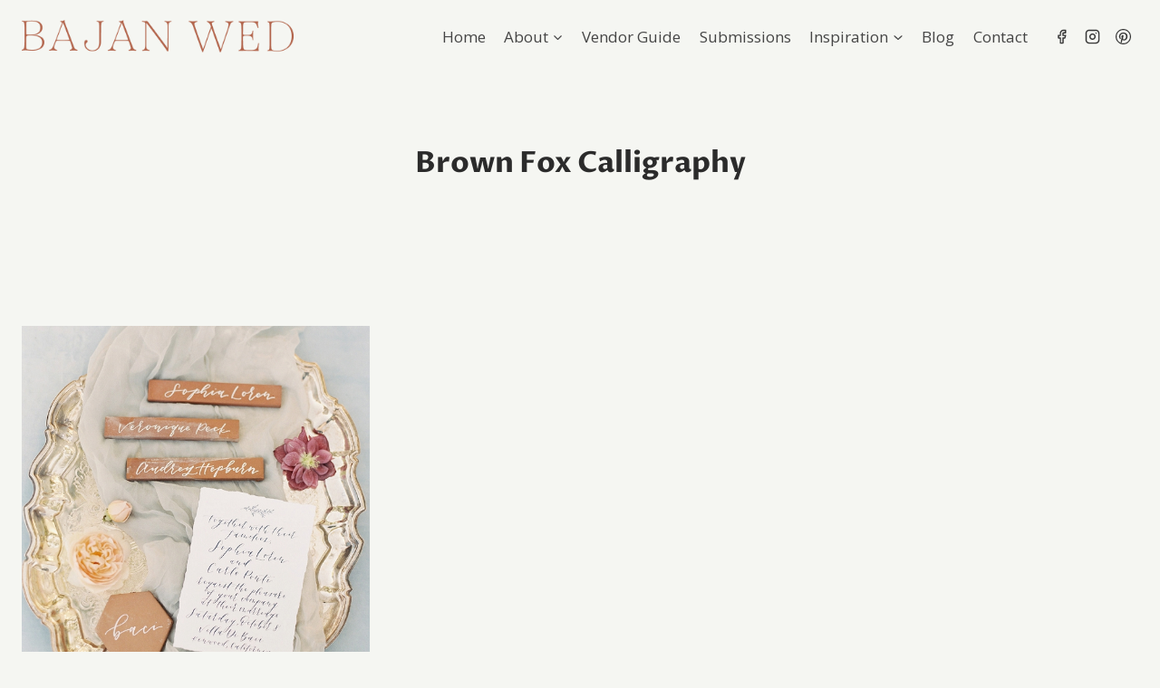

--- FILE ---
content_type: text/html; charset=UTF-8
request_url: https://bajanwed.com/tag/brown-fox-calligraphy/
body_size: 22584
content:
<!doctype html>
<html lang="en-US" class="no-js" itemtype="https://schema.org/Blog" itemscope>
<head>
	<meta charset="UTF-8">
	<meta name="viewport" content="width=device-width, initial-scale=1, minimum-scale=1">
	<title>Brown Fox Calligraphy &#8211; Bajan Wed</title>
<meta name='robots' content='max-image-preview:large' />
	<style>img:is([sizes="auto" i], [sizes^="auto," i]) { contain-intrinsic-size: 3000px 1500px }</style>
	<link rel="alternate" type="application/rss+xml" title="Bajan Wed &raquo; Feed" href="https://bajanwed.com/feed/" />
<link rel="alternate" type="application/rss+xml" title="Bajan Wed &raquo; Comments Feed" href="https://bajanwed.com/comments/feed/" />
<link rel="alternate" type="text/calendar" title="Bajan Wed &raquo; iCal Feed" href="https://bajanwed.com/events/?ical=1" />
			<script>document.documentElement.classList.remove( 'no-js' );</script>
			<link rel="alternate" type="application/rss+xml" title="Bajan Wed &raquo; Brown Fox Calligraphy Tag Feed" href="https://bajanwed.com/tag/brown-fox-calligraphy/feed/" />
<script>
window._wpemojiSettings = {"baseUrl":"https:\/\/s.w.org\/images\/core\/emoji\/16.0.1\/72x72\/","ext":".png","svgUrl":"https:\/\/s.w.org\/images\/core\/emoji\/16.0.1\/svg\/","svgExt":".svg","source":{"concatemoji":"https:\/\/bajanwed.com\/wp-includes\/js\/wp-emoji-release.min.js?ver=6e237f0e42c9f4866cbf07c34b846e6d"}};
/*! This file is auto-generated */
!function(s,n){var o,i,e;function c(e){try{var t={supportTests:e,timestamp:(new Date).valueOf()};sessionStorage.setItem(o,JSON.stringify(t))}catch(e){}}function p(e,t,n){e.clearRect(0,0,e.canvas.width,e.canvas.height),e.fillText(t,0,0);var t=new Uint32Array(e.getImageData(0,0,e.canvas.width,e.canvas.height).data),a=(e.clearRect(0,0,e.canvas.width,e.canvas.height),e.fillText(n,0,0),new Uint32Array(e.getImageData(0,0,e.canvas.width,e.canvas.height).data));return t.every(function(e,t){return e===a[t]})}function u(e,t){e.clearRect(0,0,e.canvas.width,e.canvas.height),e.fillText(t,0,0);for(var n=e.getImageData(16,16,1,1),a=0;a<n.data.length;a++)if(0!==n.data[a])return!1;return!0}function f(e,t,n,a){switch(t){case"flag":return n(e,"\ud83c\udff3\ufe0f\u200d\u26a7\ufe0f","\ud83c\udff3\ufe0f\u200b\u26a7\ufe0f")?!1:!n(e,"\ud83c\udde8\ud83c\uddf6","\ud83c\udde8\u200b\ud83c\uddf6")&&!n(e,"\ud83c\udff4\udb40\udc67\udb40\udc62\udb40\udc65\udb40\udc6e\udb40\udc67\udb40\udc7f","\ud83c\udff4\u200b\udb40\udc67\u200b\udb40\udc62\u200b\udb40\udc65\u200b\udb40\udc6e\u200b\udb40\udc67\u200b\udb40\udc7f");case"emoji":return!a(e,"\ud83e\udedf")}return!1}function g(e,t,n,a){var r="undefined"!=typeof WorkerGlobalScope&&self instanceof WorkerGlobalScope?new OffscreenCanvas(300,150):s.createElement("canvas"),o=r.getContext("2d",{willReadFrequently:!0}),i=(o.textBaseline="top",o.font="600 32px Arial",{});return e.forEach(function(e){i[e]=t(o,e,n,a)}),i}function t(e){var t=s.createElement("script");t.src=e,t.defer=!0,s.head.appendChild(t)}"undefined"!=typeof Promise&&(o="wpEmojiSettingsSupports",i=["flag","emoji"],n.supports={everything:!0,everythingExceptFlag:!0},e=new Promise(function(e){s.addEventListener("DOMContentLoaded",e,{once:!0})}),new Promise(function(t){var n=function(){try{var e=JSON.parse(sessionStorage.getItem(o));if("object"==typeof e&&"number"==typeof e.timestamp&&(new Date).valueOf()<e.timestamp+604800&&"object"==typeof e.supportTests)return e.supportTests}catch(e){}return null}();if(!n){if("undefined"!=typeof Worker&&"undefined"!=typeof OffscreenCanvas&&"undefined"!=typeof URL&&URL.createObjectURL&&"undefined"!=typeof Blob)try{var e="postMessage("+g.toString()+"("+[JSON.stringify(i),f.toString(),p.toString(),u.toString()].join(",")+"));",a=new Blob([e],{type:"text/javascript"}),r=new Worker(URL.createObjectURL(a),{name:"wpTestEmojiSupports"});return void(r.onmessage=function(e){c(n=e.data),r.terminate(),t(n)})}catch(e){}c(n=g(i,f,p,u))}t(n)}).then(function(e){for(var t in e)n.supports[t]=e[t],n.supports.everything=n.supports.everything&&n.supports[t],"flag"!==t&&(n.supports.everythingExceptFlag=n.supports.everythingExceptFlag&&n.supports[t]);n.supports.everythingExceptFlag=n.supports.everythingExceptFlag&&!n.supports.flag,n.DOMReady=!1,n.readyCallback=function(){n.DOMReady=!0}}).then(function(){return e}).then(function(){var e;n.supports.everything||(n.readyCallback(),(e=n.source||{}).concatemoji?t(e.concatemoji):e.wpemoji&&e.twemoji&&(t(e.twemoji),t(e.wpemoji)))}))}((window,document),window._wpemojiSettings);
</script>
<link rel='stylesheet' id='sbi_styles-css' href='https://bajanwed.com/wp-content/plugins/instagram-feed/css/sbi-styles.min.css?ver=6.10.0' media='all' />
<style id='wp-emoji-styles-inline-css'>

	img.wp-smiley, img.emoji {
		display: inline !important;
		border: none !important;
		box-shadow: none !important;
		height: 1em !important;
		width: 1em !important;
		margin: 0 0.07em !important;
		vertical-align: -0.1em !important;
		background: none !important;
		padding: 0 !important;
	}
</style>
<link rel='stylesheet' id='wp-block-library-css' href='https://bajanwed.com/wp-includes/css/dist/block-library/style.min.css?ver=6e237f0e42c9f4866cbf07c34b846e6d' media='all' />
<style id='classic-theme-styles-inline-css'>
/*! This file is auto-generated */
.wp-block-button__link{color:#fff;background-color:#32373c;border-radius:9999px;box-shadow:none;text-decoration:none;padding:calc(.667em + 2px) calc(1.333em + 2px);font-size:1.125em}.wp-block-file__button{background:#32373c;color:#fff;text-decoration:none}
</style>
<style id='global-styles-inline-css'>
:root{--wp--preset--aspect-ratio--square: 1;--wp--preset--aspect-ratio--4-3: 4/3;--wp--preset--aspect-ratio--3-4: 3/4;--wp--preset--aspect-ratio--3-2: 3/2;--wp--preset--aspect-ratio--2-3: 2/3;--wp--preset--aspect-ratio--16-9: 16/9;--wp--preset--aspect-ratio--9-16: 9/16;--wp--preset--color--black: #000000;--wp--preset--color--cyan-bluish-gray: #abb8c3;--wp--preset--color--white: #ffffff;--wp--preset--color--pale-pink: #f78da7;--wp--preset--color--vivid-red: #cf2e2e;--wp--preset--color--luminous-vivid-orange: #ff6900;--wp--preset--color--luminous-vivid-amber: #fcb900;--wp--preset--color--light-green-cyan: #7bdcb5;--wp--preset--color--vivid-green-cyan: #00d084;--wp--preset--color--pale-cyan-blue: #8ed1fc;--wp--preset--color--vivid-cyan-blue: #0693e3;--wp--preset--color--vivid-purple: #9b51e0;--wp--preset--color--theme-palette-1: var(--global-palette1);--wp--preset--color--theme-palette-2: var(--global-palette2);--wp--preset--color--theme-palette-3: var(--global-palette3);--wp--preset--color--theme-palette-4: var(--global-palette4);--wp--preset--color--theme-palette-5: var(--global-palette5);--wp--preset--color--theme-palette-6: var(--global-palette6);--wp--preset--color--theme-palette-7: var(--global-palette7);--wp--preset--color--theme-palette-8: var(--global-palette8);--wp--preset--color--theme-palette-9: var(--global-palette9);--wp--preset--gradient--vivid-cyan-blue-to-vivid-purple: linear-gradient(135deg,rgba(6,147,227,1) 0%,rgb(155,81,224) 100%);--wp--preset--gradient--light-green-cyan-to-vivid-green-cyan: linear-gradient(135deg,rgb(122,220,180) 0%,rgb(0,208,130) 100%);--wp--preset--gradient--luminous-vivid-amber-to-luminous-vivid-orange: linear-gradient(135deg,rgba(252,185,0,1) 0%,rgba(255,105,0,1) 100%);--wp--preset--gradient--luminous-vivid-orange-to-vivid-red: linear-gradient(135deg,rgba(255,105,0,1) 0%,rgb(207,46,46) 100%);--wp--preset--gradient--very-light-gray-to-cyan-bluish-gray: linear-gradient(135deg,rgb(238,238,238) 0%,rgb(169,184,195) 100%);--wp--preset--gradient--cool-to-warm-spectrum: linear-gradient(135deg,rgb(74,234,220) 0%,rgb(151,120,209) 20%,rgb(207,42,186) 40%,rgb(238,44,130) 60%,rgb(251,105,98) 80%,rgb(254,248,76) 100%);--wp--preset--gradient--blush-light-purple: linear-gradient(135deg,rgb(255,206,236) 0%,rgb(152,150,240) 100%);--wp--preset--gradient--blush-bordeaux: linear-gradient(135deg,rgb(254,205,165) 0%,rgb(254,45,45) 50%,rgb(107,0,62) 100%);--wp--preset--gradient--luminous-dusk: linear-gradient(135deg,rgb(255,203,112) 0%,rgb(199,81,192) 50%,rgb(65,88,208) 100%);--wp--preset--gradient--pale-ocean: linear-gradient(135deg,rgb(255,245,203) 0%,rgb(182,227,212) 50%,rgb(51,167,181) 100%);--wp--preset--gradient--electric-grass: linear-gradient(135deg,rgb(202,248,128) 0%,rgb(113,206,126) 100%);--wp--preset--gradient--midnight: linear-gradient(135deg,rgb(2,3,129) 0%,rgb(40,116,252) 100%);--wp--preset--font-size--small: var(--global-font-size-small);--wp--preset--font-size--medium: var(--global-font-size-medium);--wp--preset--font-size--large: var(--global-font-size-large);--wp--preset--font-size--x-large: 42px;--wp--preset--font-size--larger: var(--global-font-size-larger);--wp--preset--font-size--xxlarge: var(--global-font-size-xxlarge);--wp--preset--spacing--20: 0.44rem;--wp--preset--spacing--30: 0.67rem;--wp--preset--spacing--40: 1rem;--wp--preset--spacing--50: 1.5rem;--wp--preset--spacing--60: 2.25rem;--wp--preset--spacing--70: 3.38rem;--wp--preset--spacing--80: 5.06rem;--wp--preset--shadow--natural: 6px 6px 9px rgba(0, 0, 0, 0.2);--wp--preset--shadow--deep: 12px 12px 50px rgba(0, 0, 0, 0.4);--wp--preset--shadow--sharp: 6px 6px 0px rgba(0, 0, 0, 0.2);--wp--preset--shadow--outlined: 6px 6px 0px -3px rgba(255, 255, 255, 1), 6px 6px rgba(0, 0, 0, 1);--wp--preset--shadow--crisp: 6px 6px 0px rgba(0, 0, 0, 1);}:where(.is-layout-flex){gap: 0.5em;}:where(.is-layout-grid){gap: 0.5em;}body .is-layout-flex{display: flex;}.is-layout-flex{flex-wrap: wrap;align-items: center;}.is-layout-flex > :is(*, div){margin: 0;}body .is-layout-grid{display: grid;}.is-layout-grid > :is(*, div){margin: 0;}:where(.wp-block-columns.is-layout-flex){gap: 2em;}:where(.wp-block-columns.is-layout-grid){gap: 2em;}:where(.wp-block-post-template.is-layout-flex){gap: 1.25em;}:where(.wp-block-post-template.is-layout-grid){gap: 1.25em;}.has-black-color{color: var(--wp--preset--color--black) !important;}.has-cyan-bluish-gray-color{color: var(--wp--preset--color--cyan-bluish-gray) !important;}.has-white-color{color: var(--wp--preset--color--white) !important;}.has-pale-pink-color{color: var(--wp--preset--color--pale-pink) !important;}.has-vivid-red-color{color: var(--wp--preset--color--vivid-red) !important;}.has-luminous-vivid-orange-color{color: var(--wp--preset--color--luminous-vivid-orange) !important;}.has-luminous-vivid-amber-color{color: var(--wp--preset--color--luminous-vivid-amber) !important;}.has-light-green-cyan-color{color: var(--wp--preset--color--light-green-cyan) !important;}.has-vivid-green-cyan-color{color: var(--wp--preset--color--vivid-green-cyan) !important;}.has-pale-cyan-blue-color{color: var(--wp--preset--color--pale-cyan-blue) !important;}.has-vivid-cyan-blue-color{color: var(--wp--preset--color--vivid-cyan-blue) !important;}.has-vivid-purple-color{color: var(--wp--preset--color--vivid-purple) !important;}.has-black-background-color{background-color: var(--wp--preset--color--black) !important;}.has-cyan-bluish-gray-background-color{background-color: var(--wp--preset--color--cyan-bluish-gray) !important;}.has-white-background-color{background-color: var(--wp--preset--color--white) !important;}.has-pale-pink-background-color{background-color: var(--wp--preset--color--pale-pink) !important;}.has-vivid-red-background-color{background-color: var(--wp--preset--color--vivid-red) !important;}.has-luminous-vivid-orange-background-color{background-color: var(--wp--preset--color--luminous-vivid-orange) !important;}.has-luminous-vivid-amber-background-color{background-color: var(--wp--preset--color--luminous-vivid-amber) !important;}.has-light-green-cyan-background-color{background-color: var(--wp--preset--color--light-green-cyan) !important;}.has-vivid-green-cyan-background-color{background-color: var(--wp--preset--color--vivid-green-cyan) !important;}.has-pale-cyan-blue-background-color{background-color: var(--wp--preset--color--pale-cyan-blue) !important;}.has-vivid-cyan-blue-background-color{background-color: var(--wp--preset--color--vivid-cyan-blue) !important;}.has-vivid-purple-background-color{background-color: var(--wp--preset--color--vivid-purple) !important;}.has-black-border-color{border-color: var(--wp--preset--color--black) !important;}.has-cyan-bluish-gray-border-color{border-color: var(--wp--preset--color--cyan-bluish-gray) !important;}.has-white-border-color{border-color: var(--wp--preset--color--white) !important;}.has-pale-pink-border-color{border-color: var(--wp--preset--color--pale-pink) !important;}.has-vivid-red-border-color{border-color: var(--wp--preset--color--vivid-red) !important;}.has-luminous-vivid-orange-border-color{border-color: var(--wp--preset--color--luminous-vivid-orange) !important;}.has-luminous-vivid-amber-border-color{border-color: var(--wp--preset--color--luminous-vivid-amber) !important;}.has-light-green-cyan-border-color{border-color: var(--wp--preset--color--light-green-cyan) !important;}.has-vivid-green-cyan-border-color{border-color: var(--wp--preset--color--vivid-green-cyan) !important;}.has-pale-cyan-blue-border-color{border-color: var(--wp--preset--color--pale-cyan-blue) !important;}.has-vivid-cyan-blue-border-color{border-color: var(--wp--preset--color--vivid-cyan-blue) !important;}.has-vivid-purple-border-color{border-color: var(--wp--preset--color--vivid-purple) !important;}.has-vivid-cyan-blue-to-vivid-purple-gradient-background{background: var(--wp--preset--gradient--vivid-cyan-blue-to-vivid-purple) !important;}.has-light-green-cyan-to-vivid-green-cyan-gradient-background{background: var(--wp--preset--gradient--light-green-cyan-to-vivid-green-cyan) !important;}.has-luminous-vivid-amber-to-luminous-vivid-orange-gradient-background{background: var(--wp--preset--gradient--luminous-vivid-amber-to-luminous-vivid-orange) !important;}.has-luminous-vivid-orange-to-vivid-red-gradient-background{background: var(--wp--preset--gradient--luminous-vivid-orange-to-vivid-red) !important;}.has-very-light-gray-to-cyan-bluish-gray-gradient-background{background: var(--wp--preset--gradient--very-light-gray-to-cyan-bluish-gray) !important;}.has-cool-to-warm-spectrum-gradient-background{background: var(--wp--preset--gradient--cool-to-warm-spectrum) !important;}.has-blush-light-purple-gradient-background{background: var(--wp--preset--gradient--blush-light-purple) !important;}.has-blush-bordeaux-gradient-background{background: var(--wp--preset--gradient--blush-bordeaux) !important;}.has-luminous-dusk-gradient-background{background: var(--wp--preset--gradient--luminous-dusk) !important;}.has-pale-ocean-gradient-background{background: var(--wp--preset--gradient--pale-ocean) !important;}.has-electric-grass-gradient-background{background: var(--wp--preset--gradient--electric-grass) !important;}.has-midnight-gradient-background{background: var(--wp--preset--gradient--midnight) !important;}.has-small-font-size{font-size: var(--wp--preset--font-size--small) !important;}.has-medium-font-size{font-size: var(--wp--preset--font-size--medium) !important;}.has-large-font-size{font-size: var(--wp--preset--font-size--large) !important;}.has-x-large-font-size{font-size: var(--wp--preset--font-size--x-large) !important;}
:where(.wp-block-post-template.is-layout-flex){gap: 1.25em;}:where(.wp-block-post-template.is-layout-grid){gap: 1.25em;}
:where(.wp-block-columns.is-layout-flex){gap: 2em;}:where(.wp-block-columns.is-layout-grid){gap: 2em;}
:root :where(.wp-block-pullquote){font-size: 1.5em;line-height: 1.6;}
</style>
<link rel='stylesheet' id='kadence-global-css' href='https://bajanwed.com/wp-content/themes/kadence/assets/css/global.min.css?ver=1.2.26' media='all' />
<style id='kadence-global-inline-css'>
/* Kadence Base CSS */
:root{--global-palette1:#325b35;--global-palette2:#b2644b;--global-palette3:#2b2b2b;--global-palette4:#353535;--global-palette5:#454545;--global-palette6:#4e676f;--global-palette7:#f5f6f2;--global-palette8:#f5f6f2;--global-palette9:#ffffff;--global-palette9rgb:255, 255, 255;--global-palette-highlight:var(--global-palette1);--global-palette-highlight-alt:var(--global-palette2);--global-palette-highlight-alt2:var(--global-palette9);--global-palette-btn-bg:var(--global-palette1);--global-palette-btn-bg-hover:var(--global-palette2);--global-palette-btn:var(--global-palette9);--global-palette-btn-hover:var(--global-palette9);--global-body-font-family:'Open Sans', var(--global-fallback-font);--global-heading-font-family:'Proza Libre', var(--global-fallback-font);--global-primary-nav-font-family:inherit;--global-fallback-font:sans-serif;--global-display-fallback-font:sans-serif;--global-content-width:1290px;--global-content-wide-width:calc(1290px + 230px);--global-content-narrow-width:842px;--global-content-edge-padding:1.5rem;--global-content-boxed-padding:2rem;--global-calc-content-width:calc(1290px - var(--global-content-edge-padding) - var(--global-content-edge-padding) );--wp--style--global--content-size:var(--global-calc-content-width);}.wp-site-blocks{--global-vw:calc( 100vw - ( 0.5 * var(--scrollbar-offset)));}body{background:var(--global-palette7);}body, input, select, optgroup, textarea{font-weight:400;font-size:17px;line-height:1.6;font-family:var(--global-body-font-family);color:var(--global-palette4);}.content-bg, body.content-style-unboxed .site{background:var(--global-palette8);}h1,h2,h3,h4,h5,h6{font-family:var(--global-heading-font-family);}h1{font-weight:700;font-size:32px;line-height:1.5;color:var(--global-palette3);}h2{font-weight:700;font-size:28px;line-height:1.5;color:var(--global-palette3);}h3{font-weight:700;font-size:24px;line-height:1.5;color:var(--global-palette3);}h4{font-weight:700;font-size:22px;line-height:1.5;color:var(--global-palette4);}h5{font-weight:700;font-size:20px;line-height:1.5;color:var(--global-palette4);}h6{font-weight:700;font-size:18px;line-height:1.5;color:var(--global-palette5);}.entry-hero .kadence-breadcrumbs{max-width:1290px;}.site-container, .site-header-row-layout-contained, .site-footer-row-layout-contained, .entry-hero-layout-contained, .comments-area, .alignfull > .wp-block-cover__inner-container, .alignwide > .wp-block-cover__inner-container{max-width:var(--global-content-width);}.content-width-narrow .content-container.site-container, .content-width-narrow .hero-container.site-container{max-width:var(--global-content-narrow-width);}@media all and (min-width: 1520px){.wp-site-blocks .content-container  .alignwide{margin-left:-115px;margin-right:-115px;width:unset;max-width:unset;}}@media all and (min-width: 1102px){.content-width-narrow .wp-site-blocks .content-container .alignwide{margin-left:-130px;margin-right:-130px;width:unset;max-width:unset;}}.content-style-boxed .wp-site-blocks .entry-content .alignwide{margin-left:calc( -1 * var( --global-content-boxed-padding ) );margin-right:calc( -1 * var( --global-content-boxed-padding ) );}.content-area{margin-top:5rem;margin-bottom:5rem;}@media all and (max-width: 1024px){.content-area{margin-top:3rem;margin-bottom:3rem;}}@media all and (max-width: 767px){.content-area{margin-top:2rem;margin-bottom:2rem;}}@media all and (max-width: 1024px){:root{--global-content-boxed-padding:2rem;}}@media all and (max-width: 767px){:root{--global-content-boxed-padding:1.5rem;}}.entry-content-wrap{padding:2rem;}@media all and (max-width: 1024px){.entry-content-wrap{padding:2rem;}}@media all and (max-width: 767px){.entry-content-wrap{padding:1.5rem;}}.entry.single-entry{box-shadow:0px 15px 15px -10px rgba(0,0,0,0.05);}.entry.loop-entry{box-shadow:0px 15px 15px -10px rgba(0,0,0,0.05);}.loop-entry .entry-content-wrap{padding:2rem;}@media all and (max-width: 1024px){.loop-entry .entry-content-wrap{padding:2rem;}}@media all and (max-width: 767px){.loop-entry .entry-content-wrap{padding:1.5rem;}}button, .button, .wp-block-button__link, input[type="button"], input[type="reset"], input[type="submit"], .fl-button, .elementor-button-wrapper .elementor-button, .wc-block-components-checkout-place-order-button, .wc-block-cart__submit{box-shadow:0px 0px 0px -7px rgba(0,0,0,0);}button:hover, button:focus, button:active, .button:hover, .button:focus, .button:active, .wp-block-button__link:hover, .wp-block-button__link:focus, .wp-block-button__link:active, input[type="button"]:hover, input[type="button"]:focus, input[type="button"]:active, input[type="reset"]:hover, input[type="reset"]:focus, input[type="reset"]:active, input[type="submit"]:hover, input[type="submit"]:focus, input[type="submit"]:active, .elementor-button-wrapper .elementor-button:hover, .elementor-button-wrapper .elementor-button:focus, .elementor-button-wrapper .elementor-button:active, .wc-block-cart__submit:hover{box-shadow:0px 15px 25px -7px rgba(0,0,0,0.1);}.kb-button.kb-btn-global-outline.kb-btn-global-inherit{padding-top:calc(px - 2px);padding-right:calc(px - 2px);padding-bottom:calc(px - 2px);padding-left:calc(px - 2px);}@media all and (min-width: 1025px){.transparent-header .entry-hero .entry-hero-container-inner{padding-top:80px;}}@media all and (max-width: 1024px){.mobile-transparent-header .entry-hero .entry-hero-container-inner{padding-top:80px;}}@media all and (max-width: 767px){.mobile-transparent-header .entry-hero .entry-hero-container-inner{padding-top:80px;}}.wp-site-blocks .entry-hero-container-inner{background:var(--global-palette8);}
/* Kadence Header CSS */
@media all and (max-width: 1024px){.mobile-transparent-header #masthead{position:absolute;left:0px;right:0px;z-index:100;}.kadence-scrollbar-fixer.mobile-transparent-header #masthead{right:var(--scrollbar-offset,0);}.mobile-transparent-header #masthead, .mobile-transparent-header .site-top-header-wrap .site-header-row-container-inner, .mobile-transparent-header .site-main-header-wrap .site-header-row-container-inner, .mobile-transparent-header .site-bottom-header-wrap .site-header-row-container-inner{background:transparent;}.site-header-row-tablet-layout-fullwidth, .site-header-row-tablet-layout-standard{padding:0px;}}@media all and (min-width: 1025px){.transparent-header #masthead{position:absolute;left:0px;right:0px;z-index:100;}.transparent-header.kadence-scrollbar-fixer #masthead{right:var(--scrollbar-offset,0);}.transparent-header #masthead, .transparent-header .site-top-header-wrap .site-header-row-container-inner, .transparent-header .site-main-header-wrap .site-header-row-container-inner, .transparent-header .site-bottom-header-wrap .site-header-row-container-inner{background:transparent;}}.site-branding a.brand img{max-width:300px;}.site-branding a.brand img.svg-logo-image{width:300px;}.site-branding{padding:0px 0px 0px 0px;}#masthead, #masthead .kadence-sticky-header.item-is-fixed:not(.item-at-start):not(.site-header-row-container):not(.site-main-header-wrap), #masthead .kadence-sticky-header.item-is-fixed:not(.item-at-start) > .site-header-row-container-inner{background:var(--global-palette8);}.site-main-header-inner-wrap{min-height:80px;}.header-navigation[class*="header-navigation-style-underline"] .header-menu-container.primary-menu-container>ul>li>a:after{width:calc( 100% - 1.2em);}.main-navigation .primary-menu-container > ul > li.menu-item > a{padding-left:calc(1.2em / 2);padding-right:calc(1.2em / 2);padding-top:0.6em;padding-bottom:0.6em;color:var(--global-palette5);}.main-navigation .primary-menu-container > ul > li.menu-item .dropdown-nav-special-toggle{right:calc(1.2em / 2);}.main-navigation .primary-menu-container > ul > li.menu-item > a:hover{color:var(--global-palette-highlight);}.main-navigation .primary-menu-container > ul > li.menu-item.current-menu-item > a{color:var(--global-palette3);}.header-navigation .header-menu-container ul ul.sub-menu, .header-navigation .header-menu-container ul ul.submenu{background:var(--global-palette3);box-shadow:0px 2px 13px 0px rgba(0,0,0,0.1);}.header-navigation .header-menu-container ul ul li.menu-item, .header-menu-container ul.menu > li.kadence-menu-mega-enabled > ul > li.menu-item > a{border-bottom:1px solid rgba(255,255,255,0.1);}.header-navigation .header-menu-container ul ul li.menu-item > a{width:200px;padding-top:1em;padding-bottom:1em;color:var(--global-palette8);font-size:12px;}.header-navigation .header-menu-container ul ul li.menu-item > a:hover{color:var(--global-palette9);background:var(--global-palette4);}.header-navigation .header-menu-container ul ul li.menu-item.current-menu-item > a{color:var(--global-palette9);background:var(--global-palette4);}.mobile-toggle-open-container .menu-toggle-open, .mobile-toggle-open-container .menu-toggle-open:focus{color:var(--global-palette5);padding:0.4em 0.6em 0.4em 0.6em;font-size:14px;}.mobile-toggle-open-container .menu-toggle-open.menu-toggle-style-bordered{border:1px solid currentColor;}.mobile-toggle-open-container .menu-toggle-open .menu-toggle-icon{font-size:20px;}.mobile-toggle-open-container .menu-toggle-open:hover, .mobile-toggle-open-container .menu-toggle-open:focus-visible{color:var(--global-palette-highlight);}.mobile-navigation ul li{font-size:14px;}.mobile-navigation ul li a{padding-top:1em;padding-bottom:1em;}.mobile-navigation ul li > a, .mobile-navigation ul li.menu-item-has-children > .drawer-nav-drop-wrap{color:var(--global-palette8);}.mobile-navigation ul li.current-menu-item > a, .mobile-navigation ul li.current-menu-item.menu-item-has-children > .drawer-nav-drop-wrap{color:var(--global-palette-highlight);}.mobile-navigation ul li.menu-item-has-children .drawer-nav-drop-wrap, .mobile-navigation ul li:not(.menu-item-has-children) a{border-bottom:1px solid rgba(255,255,255,0.1);}.mobile-navigation:not(.drawer-navigation-parent-toggle-true) ul li.menu-item-has-children .drawer-nav-drop-wrap button{border-left:1px solid rgba(255,255,255,0.1);}#mobile-drawer .drawer-header .drawer-toggle{padding:0.6em 0.15em 0.6em 0.15em;font-size:24px;}.header-social-wrap .header-social-inner-wrap{font-size:1em;gap:0.3em;}.header-social-wrap .header-social-inner-wrap .social-button{border:2px none transparent;border-radius:3px;}
/* Kadence Footer CSS */
.site-middle-footer-inner-wrap{padding-top:30px;padding-bottom:30px;grid-column-gap:30px;grid-row-gap:30px;}.site-middle-footer-inner-wrap .widget{margin-bottom:30px;}.site-middle-footer-inner-wrap .site-footer-section:not(:last-child):after{right:calc(-30px / 2);}.site-top-footer-wrap .site-footer-row-container-inner{background:var(--global-palette3);}.site-top-footer-inner-wrap{padding-top:30px;padding-bottom:30px;grid-column-gap:30px;grid-row-gap:30px;}.site-top-footer-inner-wrap .widget{margin-bottom:30px;}.site-top-footer-inner-wrap .site-footer-section:not(:last-child):after{right:calc(-30px / 2);}.site-bottom-footer-inner-wrap{padding-top:30px;padding-bottom:30px;grid-column-gap:30px;}.site-bottom-footer-inner-wrap .widget{margin-bottom:30px;}.site-bottom-footer-inner-wrap .site-footer-section:not(:last-child):after{right:calc(-30px / 2);}.footer-social-wrap .footer-social-inner-wrap{font-size:1em;gap:0.3em;}.site-footer .site-footer-wrap .site-footer-section .footer-social-wrap .footer-social-inner-wrap .social-button{border:2px none transparent;border-radius:3px;}#colophon .footer-navigation .footer-menu-container > ul > li > a{padding-left:calc(1.2em / 2);padding-right:calc(1.2em / 2);padding-top:calc(0.6em / 2);padding-bottom:calc(0.6em / 2);color:var(--global-palette5);}#colophon .footer-navigation .footer-menu-container > ul li a:hover{color:var(--global-palette-highlight);}#colophon .footer-navigation .footer-menu-container > ul li.current-menu-item > a{color:var(--global-palette3);}
/* Kadence Events CSS */
:root{--tec-color-background-events:transparent;--tec-color-text-event-date:var(--global-palette3);--tec-color-text-event-title:var(--global-palette3);--tec-color-text-events-title:var(--global-palette3);--tec-color-background-view-selector-list-item-hover:var(--global-palette7);--tec-color-background-secondary:var(--global-palette8);--tec-color-link-primary:var(--global-palette3);--tec-color-icon-active:var(--global-palette3);--tec-color-day-marker-month:var(--global-palette4);--tec-color-border-active-month-grid-hover:var(--global-palette5);--tec-color-accent-primary:var(--global-palette1);--tec-color-border-default:var(--global-gray-400);}
</style>
<link rel='stylesheet' id='kadence-header-css' href='https://bajanwed.com/wp-content/themes/kadence/assets/css/header.min.css?ver=1.2.26' media='all' />
<link rel='stylesheet' id='kadence-content-css' href='https://bajanwed.com/wp-content/themes/kadence/assets/css/content.min.css?ver=1.2.26' media='all' />
<link rel='stylesheet' id='kadence-footer-css' href='https://bajanwed.com/wp-content/themes/kadence/assets/css/footer.min.css?ver=1.2.26' media='all' />
<link rel='stylesheet' id='kadence-tribe-css' href='https://bajanwed.com/wp-content/themes/kadence/assets/css/tribe-events.min.css?ver=1.2.26' media='all' />
<style id='kadence-blocks-global-variables-inline-css'>
:root {--global-kb-font-size-sm:clamp(0.8rem, 0.73rem + 0.217vw, 0.9rem);--global-kb-font-size-md:clamp(1.1rem, 0.995rem + 0.326vw, 1.25rem);--global-kb-font-size-lg:clamp(1.75rem, 1.576rem + 0.543vw, 2rem);--global-kb-font-size-xl:clamp(2.25rem, 1.728rem + 1.63vw, 3rem);--global-kb-font-size-xxl:clamp(2.5rem, 1.456rem + 3.26vw, 4rem);--global-kb-font-size-xxxl:clamp(2.75rem, 0.489rem + 7.065vw, 6rem);}
</style>
<link rel='stylesheet' id='um_modal-css' href='https://bajanwed.com/wp-content/plugins/ultimate-member/assets/css/um-modal.min.css?ver=2.11.1' media='all' />
<link rel='stylesheet' id='um_ui-css' href='https://bajanwed.com/wp-content/plugins/ultimate-member/assets/libs/jquery-ui/jquery-ui.min.css?ver=1.13.2' media='all' />
<link rel='stylesheet' id='um_tipsy-css' href='https://bajanwed.com/wp-content/plugins/ultimate-member/assets/libs/tipsy/tipsy.min.css?ver=1.0.0a' media='all' />
<link rel='stylesheet' id='um_raty-css' href='https://bajanwed.com/wp-content/plugins/ultimate-member/assets/libs/raty/um-raty.min.css?ver=2.6.0' media='all' />
<link rel='stylesheet' id='select2-css' href='https://bajanwed.com/wp-content/plugins/ultimate-member/assets/libs/select2/select2.min.css?ver=4.0.13' media='all' />
<link rel='stylesheet' id='um_fileupload-css' href='https://bajanwed.com/wp-content/plugins/ultimate-member/assets/css/um-fileupload.min.css?ver=2.11.1' media='all' />
<link rel='stylesheet' id='um_confirm-css' href='https://bajanwed.com/wp-content/plugins/ultimate-member/assets/libs/um-confirm/um-confirm.min.css?ver=1.0' media='all' />
<link rel='stylesheet' id='um_datetime-css' href='https://bajanwed.com/wp-content/plugins/ultimate-member/assets/libs/pickadate/default.min.css?ver=3.6.2' media='all' />
<link rel='stylesheet' id='um_datetime_date-css' href='https://bajanwed.com/wp-content/plugins/ultimate-member/assets/libs/pickadate/default.date.min.css?ver=3.6.2' media='all' />
<link rel='stylesheet' id='um_datetime_time-css' href='https://bajanwed.com/wp-content/plugins/ultimate-member/assets/libs/pickadate/default.time.min.css?ver=3.6.2' media='all' />
<link rel='stylesheet' id='um_fonticons_ii-css' href='https://bajanwed.com/wp-content/plugins/ultimate-member/assets/libs/legacy/fonticons/fonticons-ii.min.css?ver=2.11.1' media='all' />
<link rel='stylesheet' id='um_fonticons_fa-css' href='https://bajanwed.com/wp-content/plugins/ultimate-member/assets/libs/legacy/fonticons/fonticons-fa.min.css?ver=2.11.1' media='all' />
<link rel='stylesheet' id='um_fontawesome-css' href='https://bajanwed.com/wp-content/plugins/ultimate-member/assets/css/um-fontawesome.min.css?ver=6.5.2' media='all' />
<link rel='stylesheet' id='um_common-css' href='https://bajanwed.com/wp-content/plugins/ultimate-member/assets/css/common.min.css?ver=2.11.1' media='all' />
<link rel='stylesheet' id='um_responsive-css' href='https://bajanwed.com/wp-content/plugins/ultimate-member/assets/css/um-responsive.min.css?ver=2.11.1' media='all' />
<link rel='stylesheet' id='um_styles-css' href='https://bajanwed.com/wp-content/plugins/ultimate-member/assets/css/um-styles.min.css?ver=2.11.1' media='all' />
<link rel='stylesheet' id='um_crop-css' href='https://bajanwed.com/wp-content/plugins/ultimate-member/assets/libs/cropper/cropper.min.css?ver=1.6.1' media='all' />
<link rel='stylesheet' id='um_profile-css' href='https://bajanwed.com/wp-content/plugins/ultimate-member/assets/css/um-profile.min.css?ver=2.11.1' media='all' />
<link rel='stylesheet' id='um_account-css' href='https://bajanwed.com/wp-content/plugins/ultimate-member/assets/css/um-account.min.css?ver=2.11.1' media='all' />
<link rel='stylesheet' id='um_misc-css' href='https://bajanwed.com/wp-content/plugins/ultimate-member/assets/css/um-misc.min.css?ver=2.11.1' media='all' />
<link rel='stylesheet' id='um_default_css-css' href='https://bajanwed.com/wp-content/plugins/ultimate-member/assets/css/um-old-default.min.css?ver=2.11.1' media='all' />
<script src="https://bajanwed.com/wp-includes/js/jquery/jquery.min.js?ver=3.7.1" id="jquery-core-js"></script>
<script src="https://bajanwed.com/wp-includes/js/jquery/jquery-migrate.min.js?ver=3.4.1" id="jquery-migrate-js"></script>
<script src="https://bajanwed.com/wp-content/plugins/ultimate-member/assets/js/um-gdpr.min.js?ver=2.11.1" id="um-gdpr-js"></script>
<link rel="https://api.w.org/" href="https://bajanwed.com/wp-json/" /><link rel="alternate" title="JSON" type="application/json" href="https://bajanwed.com/wp-json/wp/v2/tags/1428" /><link rel="EditURI" type="application/rsd+xml" title="RSD" href="https://bajanwed.com/xmlrpc.php?rsd" />
<script>
  (function(w, d, t, h, s, n) {
    w.FlodeskObject = n;
    var fn = function() {
      (w[n].q = w[n].q || []).push(arguments);
    };
    w[n] = w[n] || fn;
    var f = d.getElementsByTagName(t)[0];
    var v = '?v=' + Math.floor(new Date().getTime() / (120 * 1000)) * 60;
    var sm = d.createElement(t);
    sm.async = true;
    sm.type = 'module';
    sm.src = h + s + '.mjs' + v;
    f.parentNode.insertBefore(sm, f);
    var sn = d.createElement(t);
    sn.async = true;
    sn.noModule = true;
    sn.src = h + s + '.js' + v;
    f.parentNode.insertBefore(sn, f);
  })(window, document, 'script', 'https://assets.flodesk.com', '/universal', 'fd');
</script>
<script>
  window.fd('form', {
    formId: '68635581702230f433d6f16b'
  });
</script><meta name="tec-api-version" content="v1"><meta name="tec-api-origin" content="https://bajanwed.com"><link rel="alternate" href="https://bajanwed.com/wp-json/tribe/events/v1/events/?tags=brown-fox-calligraphy" /><link rel='stylesheet' id='kadence-fonts-gfonts-css' href='https://fonts.googleapis.com/css?family=Open%20Sans:regular,700%7CProza%20Libre:700&#038;display=swap' media='all' />
</head>

<body data-rsssl=1 class="archive tag tag-brown-fox-calligraphy tag-1428 wp-custom-logo wp-embed-responsive wp-theme-kadence tribe-no-js hfeed footer-on-bottom hide-focus-outline link-style-standard content-title-style-above content-width-normal content-style-boxed content-vertical-padding-show non-transparent-header mobile-non-transparent-header">
<div id="wrapper" class="site wp-site-blocks">
			<a class="skip-link screen-reader-text scroll-ignore" href="#main">Skip to content</a>
		<header id="masthead" class="site-header" role="banner" itemtype="https://schema.org/WPHeader" itemscope>
	<div id="main-header" class="site-header-wrap">
		<div class="site-header-inner-wrap kadence-sticky-header" data-reveal-scroll-up="false" data-shrink="false">
			<div class="site-header-upper-wrap">
				<div class="site-header-upper-inner-wrap">
					<div class="site-main-header-wrap site-header-row-container site-header-focus-item site-header-row-layout-fullwidth" data-section="kadence_customizer_header_main">
	<div class="site-header-row-container-inner">
				<div class="site-container">
			<div class="site-main-header-inner-wrap site-header-row site-header-row-has-sides site-header-row-no-center">
									<div class="site-header-main-section-left site-header-section site-header-section-left">
						<div class="site-header-item site-header-focus-item" data-section="title_tagline">
	<div class="site-branding branding-layout-standard site-brand-logo-only"><a class="brand has-logo-image" href="https://bajanwed.com/" rel="home"><img src="https://bajanwed.s3.us-east-1.amazonaws.com/wp-content/uploads/2025/06/1751290560/wordmark_burnt-orange.png" class="custom-logo" alt="Bajan Wed" decoding="async" /></a></div></div><!-- data-section="title_tagline" -->
					</div>
																	<div class="site-header-main-section-right site-header-section site-header-section-right">
						<div class="site-header-item site-header-focus-item site-header-item-main-navigation header-navigation-layout-stretch-false header-navigation-layout-fill-stretch-false" data-section="kadence_customizer_primary_navigation">
	    <nav id="site-navigation" class="main-navigation header-navigation hover-to-open nav--toggle-sub header-navigation-style-standard header-navigation-dropdown-animation-none" role="navigation" aria-label="Primary Navigation">
            <div class="primary-menu-container header-menu-container">
    <ul id="primary-menu" class="menu"><li id="menu-item-18340" class="menu-item menu-item-type-custom menu-item-object-custom menu-item-home menu-item-18340"><a href="https://bajanwed.com/">Home</a></li>
<li id="menu-item-18346" class="menu-item menu-item-type-custom menu-item-object-custom menu-item-has-children menu-item-18346"><a href="#"><span class="nav-drop-title-wrap">About<span class="dropdown-nav-toggle"><span class="kadence-svg-iconset svg-baseline"><svg aria-hidden="true" class="kadence-svg-icon kadence-arrow-down-svg" fill="currentColor" version="1.1" xmlns="http://www.w3.org/2000/svg" width="24" height="24" viewBox="0 0 24 24"><title>Expand</title><path d="M5.293 9.707l6 6c0.391 0.391 1.024 0.391 1.414 0l6-6c0.391-0.391 0.391-1.024 0-1.414s-1.024-0.391-1.414 0l-5.293 5.293-5.293-5.293c-0.391-0.391-1.024-0.391-1.414 0s-0.391 1.024 0 1.414z"></path>
				</svg></span></span></span></a>
<ul class="sub-menu">
	<li id="menu-item-18343" class="menu-item menu-item-type-post_type menu-item-object-page menu-item-18343"><a href="https://bajanwed.com/about/">About Us</a></li>
	<li id="menu-item-18344" class="menu-item menu-item-type-custom menu-item-object-custom menu-item-18344"><a href="https://bajanwed.com/advertising/">Advertising</a></li>
</ul>
</li>
<li id="menu-item-54391" class="menu-item menu-item-type-post_type menu-item-object-page menu-item-54391"><a href="https://bajanwed.com/vendor-guide/">Vendor Guide</a></li>
<li id="menu-item-18345" class="menu-item menu-item-type-custom menu-item-object-custom menu-item-18345"><a href="https://bajanwed.com/submissions/">Submissions</a></li>
<li id="menu-item-18341" class="menu-item menu-item-type-custom menu-item-object-custom menu-item-has-children menu-item-18341"><a href="#"><span class="nav-drop-title-wrap">Inspiration<span class="dropdown-nav-toggle"><span class="kadence-svg-iconset svg-baseline"><svg aria-hidden="true" class="kadence-svg-icon kadence-arrow-down-svg" fill="currentColor" version="1.1" xmlns="http://www.w3.org/2000/svg" width="24" height="24" viewBox="0 0 24 24"><title>Expand</title><path d="M5.293 9.707l6 6c0.391 0.391 1.024 0.391 1.414 0l6-6c0.391-0.391 0.391-1.024 0-1.414s-1.024-0.391-1.414 0l-5.293 5.293-5.293-5.293c-0.391-0.391-1.024-0.391-1.414 0s-0.391 1.024 0 1.414z"></path>
				</svg></span></span></span></a>
<ul class="sub-menu">
	<li id="menu-item-18350" class="menu-item menu-item-type-taxonomy menu-item-object-category menu-item-has-children menu-item-18350"><a href="https://bajanwed.com/category/real-weddings/"><span class="nav-drop-title-wrap">Real Weddings<span class="dropdown-nav-toggle"><span class="kadence-svg-iconset svg-baseline"><svg aria-hidden="true" class="kadence-svg-icon kadence-arrow-down-svg" fill="currentColor" version="1.1" xmlns="http://www.w3.org/2000/svg" width="24" height="24" viewBox="0 0 24 24"><title>Expand</title><path d="M5.293 9.707l6 6c0.391 0.391 1.024 0.391 1.414 0l6-6c0.391-0.391 0.391-1.024 0-1.414s-1.024-0.391-1.414 0l-5.293 5.293-5.293-5.293c-0.391-0.391-1.024-0.391-1.414 0s-0.391 1.024 0 1.414z"></path>
				</svg></span></span></span></a>
	<ul class="sub-menu">
		<li id="menu-item-18370" class="menu-item menu-item-type-custom menu-item-object-custom menu-item-has-children menu-item-18370"><a href="https://bajanwed.com/tag/tropical-wedding/"><span class="nav-drop-title-wrap">Tropical<span class="dropdown-nav-toggle"><span class="kadence-svg-iconset svg-baseline"><svg aria-hidden="true" class="kadence-svg-icon kadence-arrow-down-svg" fill="currentColor" version="1.1" xmlns="http://www.w3.org/2000/svg" width="24" height="24" viewBox="0 0 24 24"><title>Expand</title><path d="M5.293 9.707l6 6c0.391 0.391 1.024 0.391 1.414 0l6-6c0.391-0.391 0.391-1.024 0-1.414s-1.024-0.391-1.414 0l-5.293 5.293-5.293-5.293c-0.391-0.391-1.024-0.391-1.414 0s-0.391 1.024 0 1.414z"></path>
				</svg></span></span></span></a>
		<ul class="sub-menu">
			<li id="menu-item-52833" class="menu-item menu-item-type-custom menu-item-object-custom menu-item-52833"><a href="https://bajanwed.com/tag/Bahamas-wedding/">Bahamas</a></li>
			<li id="menu-item-52828" class="menu-item menu-item-type-custom menu-item-object-custom menu-item-52828"><a href="https://bajanwed.com/tag/bali-wedding/">Bali</a></li>
			<li id="menu-item-52829" class="menu-item menu-item-type-custom menu-item-object-custom menu-item-52829"><a href="https://bajanwed.com/tag/barbados-wedding/">Barbados</a></li>
			<li id="menu-item-52837" class="menu-item menu-item-type-custom menu-item-object-custom menu-item-52837"><a href="https://bajanwed.com/tag/British-Virgin-Islands-wedding/">BVI</a></li>
			<li id="menu-item-52830" class="menu-item menu-item-type-custom menu-item-object-custom menu-item-52830"><a href="https://bajanwed.com/tag/cayman-islands-wedding/">Cayman</a></li>
			<li id="menu-item-52838" class="menu-item menu-item-type-custom menu-item-object-custom menu-item-52838"><a href="https://bajanwed.com/tag/Costa-Rica-wedding/">Costa Rica</a></li>
			<li id="menu-item-52831" class="menu-item menu-item-type-custom menu-item-object-custom menu-item-52831"><a href="https://bajanwed.com/tag/Dominican-Republic-wedding/">Dominican Republic</a></li>
			<li id="menu-item-52843" class="menu-item menu-item-type-custom menu-item-object-custom menu-item-52843"><a href="https://bajanwed.com/tag/Grenada-wedding/">Grenada</a></li>
			<li id="menu-item-52832" class="menu-item menu-item-type-custom menu-item-object-custom menu-item-52832"><a href="https://bajanwed.com/tag/Hawaii-wedding/">Hawaii</a></li>
			<li id="menu-item-52836" class="menu-item menu-item-type-custom menu-item-object-custom menu-item-52836"><a href="https://bajanwed.com/tag/Jamaica-wedding/">Jamaica</a></li>
			<li id="menu-item-52834" class="menu-item menu-item-type-custom menu-item-object-custom menu-item-52834"><a href="https://bajanwed.com/tag/Mexico-wedding/">Mexico</a></li>
			<li id="menu-item-52835" class="menu-item menu-item-type-custom menu-item-object-custom menu-item-52835"><a href="https://bajanwed.com/tag/Philippines-wedding/">Philippines</a></li>
			<li id="menu-item-52839" class="menu-item menu-item-type-custom menu-item-object-custom menu-item-52839"><a href="https://bajanwed.com/tag/Puerto-Rico-wedding/">Puerto Rico</a></li>
			<li id="menu-item-52842" class="menu-item menu-item-type-custom menu-item-object-custom menu-item-52842"><a href="https://bajanwed.com/tag/St.Lucia-wedding/">St. Lucia</a></li>
			<li id="menu-item-52841" class="menu-item menu-item-type-custom menu-item-object-custom menu-item-52841"><a href="https://bajanwed.com/tag/St.Martin-wedding/">St. Martin</a></li>
			<li id="menu-item-52840" class="menu-item menu-item-type-custom menu-item-object-custom menu-item-52840"><a href="https://bajanwed.com/tag/St.Vincent-and-The-Grenadines-wedding/">St. Vincent &#038; The Grenadines</a></li>
		</ul>
</li>
		<li id="menu-item-18371" class="menu-item menu-item-type-custom menu-item-object-custom menu-item-has-children menu-item-18371"><a href="https://bajanwed.com/tag/international/"><span class="nav-drop-title-wrap">International<span class="dropdown-nav-toggle"><span class="kadence-svg-iconset svg-baseline"><svg aria-hidden="true" class="kadence-svg-icon kadence-arrow-down-svg" fill="currentColor" version="1.1" xmlns="http://www.w3.org/2000/svg" width="24" height="24" viewBox="0 0 24 24"><title>Expand</title><path d="M5.293 9.707l6 6c0.391 0.391 1.024 0.391 1.414 0l6-6c0.391-0.391 0.391-1.024 0-1.414s-1.024-0.391-1.414 0l-5.293 5.293-5.293-5.293c-0.391-0.391-1.024-0.391-1.414 0s-0.391 1.024 0 1.414z"></path>
				</svg></span></span></span></a>
		<ul class="sub-menu">
			<li id="menu-item-52845" class="menu-item menu-item-type-custom menu-item-object-custom menu-item-52845"><a href="https://bajanwed.com/tag/Australia-wedding/">Australia</a></li>
			<li id="menu-item-52844" class="menu-item menu-item-type-custom menu-item-object-custom menu-item-52844"><a href="https://bajanwed.com/tag/u.s-wedding/">United States</a></li>
		</ul>
</li>
	</ul>
</li>
	<li id="menu-item-19835" class="menu-item menu-item-type-custom menu-item-object-custom menu-item-19835"><a href="https://bajanwed.com/category/styled-shoots/">Editorials</a></li>
</ul>
</li>
<li id="menu-item-93377" class="menu-item menu-item-type-post_type menu-item-object-page current_page_parent menu-item-93377"><a href="https://bajanwed.com/blog/">Blog</a></li>
<li id="menu-item-18349" class="menu-item menu-item-type-post_type menu-item-object-page menu-item-18349"><a href="https://bajanwed.com/contact/">Contact</a></li>
</ul>        </div>
    </nav><!-- #site-navigation -->
    </div><!-- data-section="primary_navigation" -->
<div class="site-header-item site-header-focus-item" data-section="kadence_customizer_header_social">
	<div class="header-social-wrap"><div class="header-social-inner-wrap element-social-inner-wrap social-show-label-false social-style-outline"><a href="https://facebook.com/bajanwed" aria-label="Facebook" target="_blank" rel="noopener noreferrer"  class="social-button header-social-item social-link-facebook"><span class="kadence-svg-iconset"><svg class="kadence-svg-icon kadence-facebook-alt-svg" fill="currentColor" version="1.1" xmlns="http://www.w3.org/2000/svg" width="24" height="24" viewBox="0 0 24 24"><title>Facebook</title><path d="M17 3v2h-2c-0.552 0-1.053 0.225-1.414 0.586s-0.586 0.862-0.586 1.414v3c0 0.552 0.448 1 1 1h2.719l-0.5 2h-2.219c-0.552 0-1 0.448-1 1v7h-2v-7c0-0.552-0.448-1-1-1h-2v-2h2c0.552 0 1-0.448 1-1v-3c0-1.105 0.447-2.103 1.172-2.828s1.723-1.172 2.828-1.172zM18 1h-3c-1.657 0-3.158 0.673-4.243 1.757s-1.757 2.586-1.757 4.243v2h-2c-0.552 0-1 0.448-1 1v4c0 0.552 0.448 1 1 1h2v7c0 0.552 0.448 1 1 1h4c0.552 0 1-0.448 1-1v-7h2c0.466 0 0.858-0.319 0.97-0.757l1-4c0.134-0.536-0.192-1.079-0.728-1.213-0.083-0.021-0.167-0.031-0.242-0.030h-3v-2h3c0.552 0 1-0.448 1-1v-4c0-0.552-0.448-1-1-1z"></path>
				</svg></span></a><a href="https://instagram.com/bajanwed" aria-label="Instagram" target="_blank" rel="noopener noreferrer"  class="social-button header-social-item social-link-instagram"><span class="kadence-svg-iconset"><svg class="kadence-svg-icon kadence-instagram-alt-svg" fill="currentColor" version="1.1" xmlns="http://www.w3.org/2000/svg" width="24" height="24" viewBox="0 0 24 24"><title>Instagram</title><path d="M7 1c-1.657 0-3.158 0.673-4.243 1.757s-1.757 2.586-1.757 4.243v10c0 1.657 0.673 3.158 1.757 4.243s2.586 1.757 4.243 1.757h10c1.657 0 3.158-0.673 4.243-1.757s1.757-2.586 1.757-4.243v-10c0-1.657-0.673-3.158-1.757-4.243s-2.586-1.757-4.243-1.757zM7 3h10c1.105 0 2.103 0.447 2.828 1.172s1.172 1.723 1.172 2.828v10c0 1.105-0.447 2.103-1.172 2.828s-1.723 1.172-2.828 1.172h-10c-1.105 0-2.103-0.447-2.828-1.172s-1.172-1.723-1.172-2.828v-10c0-1.105 0.447-2.103 1.172-2.828s1.723-1.172 2.828-1.172zM16.989 11.223c-0.15-0.972-0.571-1.857-1.194-2.567-0.754-0.861-1.804-1.465-3.009-1.644-0.464-0.074-0.97-0.077-1.477-0.002-1.366 0.202-2.521 0.941-3.282 1.967s-1.133 2.347-0.93 3.712 0.941 2.521 1.967 3.282 2.347 1.133 3.712 0.93 2.521-0.941 3.282-1.967 1.133-2.347 0.93-3.712zM15.011 11.517c0.122 0.82-0.1 1.609-0.558 2.227s-1.15 1.059-1.969 1.18-1.609-0.1-2.227-0.558-1.059-1.15-1.18-1.969 0.1-1.609 0.558-2.227 1.15-1.059 1.969-1.18c0.313-0.046 0.615-0.042 0.87-0.002 0.74 0.11 1.366 0.47 1.818 0.986 0.375 0.428 0.63 0.963 0.72 1.543zM17.5 7.5c0.552 0 1-0.448 1-1s-0.448-1-1-1-1 0.448-1 1 0.448 1 1 1z"></path>
				</svg></span></a><a href="https://www.pinterest.com/bajanwed/" aria-label="Pinterest" target="_blank" rel="noopener noreferrer"  class="social-button header-social-item social-link-pinterest"><span class="kadence-svg-iconset"><svg class="kadence-svg-icon kadence-pinterest-alt-svg" fill="currentColor" version="1.1" xmlns="http://www.w3.org/2000/svg" width="16" height="16" viewBox="0 0 16 16"><title>Pinterest</title><path d="M8 0c-4.412 0-8 3.587-8 8s3.587 8 8 8 8-3.588 8-8-3.588-8-8-8zM8 14.931c-0.716 0-1.403-0.109-2.053-0.309 0.281-0.459 0.706-1.216 0.862-1.816 0.084-0.325 0.431-1.647 0.431-1.647 0.225 0.431 0.888 0.797 1.587 0.797 2.091 0 3.597-1.922 3.597-4.313 0-2.291-1.869-4.003-4.272-4.003-2.991 0-4.578 2.009-4.578 4.194 0 1.016 0.541 2.281 1.406 2.684 0.131 0.063 0.2 0.034 0.231-0.094 0.022-0.097 0.141-0.566 0.194-0.787 0.016-0.069 0.009-0.131-0.047-0.2-0.287-0.347-0.516-0.988-0.516-1.581 0-1.528 1.156-3.009 3.128-3.009 1.703 0 2.894 1.159 2.894 2.819 0 1.875-0.947 3.175-2.178 3.175-0.681 0-1.191-0.563-1.025-1.253 0.197-0.825 0.575-1.713 0.575-2.306 0-0.531-0.284-0.975-0.878-0.975-0.697 0-1.253 0.719-1.253 1.684 0 0.612 0.206 1.028 0.206 1.028s-0.688 2.903-0.813 3.444c-0.141 0.6-0.084 1.441-0.025 1.988-2.578-1.006-4.406-3.512-4.406-6.45 0-3.828 3.103-6.931 6.931-6.931s6.931 3.103 6.931 6.931c0 3.828-3.103 6.931-6.931 6.931z"></path>
				</svg></span></a></div></div></div><!-- data-section="header_social" -->
					</div>
							</div>
		</div>
	</div>
</div>
				</div>
			</div>
					</div>
	</div>
	
<div id="mobile-header" class="site-mobile-header-wrap">
	<div class="site-header-inner-wrap">
		<div class="site-header-upper-wrap">
			<div class="site-header-upper-inner-wrap">
			<div class="site-main-header-wrap site-header-focus-item site-header-row-layout-fullwidth site-header-row-tablet-layout-default site-header-row-mobile-layout-default  kadence-sticky-header" data-shrink="false" data-reveal-scroll-up="false">
	<div class="site-header-row-container-inner">
		<div class="site-container">
			<div class="site-main-header-inner-wrap site-header-row site-header-row-has-sides site-header-row-no-center">
									<div class="site-header-main-section-left site-header-section site-header-section-left">
						<div class="site-header-item site-header-focus-item" data-section="title_tagline">
	<div class="site-branding mobile-site-branding branding-layout-standard branding-tablet-layout-inherit site-brand-logo-only branding-mobile-layout-inherit"><a class="brand has-logo-image" href="https://bajanwed.com/" rel="home"><img src="https://bajanwed.s3.us-east-1.amazonaws.com/wp-content/uploads/2025/06/1751290560/wordmark_burnt-orange.png" class="custom-logo" alt="Bajan Wed" decoding="async" /></a></div></div><!-- data-section="title_tagline" -->
					</div>
																	<div class="site-header-main-section-right site-header-section site-header-section-right">
						<div class="site-header-item site-header-focus-item site-header-item-navgation-popup-toggle" data-section="kadence_customizer_mobile_trigger">
		<div class="mobile-toggle-open-container">
						<button id="mobile-toggle" class="menu-toggle-open drawer-toggle menu-toggle-style-default" aria-label="Open menu" data-toggle-target="#mobile-drawer" data-toggle-body-class="showing-popup-drawer-from-right" aria-expanded="false" data-set-focus=".menu-toggle-close"
					>
						<span class="menu-toggle-icon"><span class="kadence-svg-iconset"><svg aria-hidden="true" class="kadence-svg-icon kadence-menu-svg" fill="currentColor" version="1.1" xmlns="http://www.w3.org/2000/svg" width="24" height="24" viewBox="0 0 24 24"><title>Toggle Menu</title><path d="M3 13h18c0.552 0 1-0.448 1-1s-0.448-1-1-1h-18c-0.552 0-1 0.448-1 1s0.448 1 1 1zM3 7h18c0.552 0 1-0.448 1-1s-0.448-1-1-1h-18c-0.552 0-1 0.448-1 1s0.448 1 1 1zM3 19h18c0.552 0 1-0.448 1-1s-0.448-1-1-1h-18c-0.552 0-1 0.448-1 1s0.448 1 1 1z"></path>
				</svg></span></span>
		</button>
	</div>
	</div><!-- data-section="mobile_trigger" -->
					</div>
							</div>
		</div>
	</div>
</div>
			</div>
		</div>
			</div>
</div>
</header><!-- #masthead -->

	<div id="inner-wrap" class="wrap kt-clear">
		<section role="banner" class="entry-hero post-archive-hero-section entry-hero-layout-standard">
	<div class="entry-hero-container-inner">
		<div class="hero-section-overlay"></div>
		<div class="hero-container site-container">
			<header class="entry-header post-archive-title title-align-inherit title-tablet-align-inherit title-mobile-align-inherit">
				<h1 class="page-title archive-title">Brown Fox Calligraphy</h1>			</header><!-- .entry-header -->
		</div>
	</div>
</section><!-- .entry-hero -->
<div id="primary" class="content-area">
	<div class="content-container site-container">
		<main id="main" class="site-main" role="main">
							<div id="archive-container" class="content-wrap grid-cols post-archive grid-sm-col-2 grid-lg-col-3 item-image-style-above">
					
<article class="entry content-bg loop-entry post-89678 post type-post status-publish format-standard has-post-thumbnail hentry category-stationery tag-amanda-watson-photography tag-andrew-and-tianna-photography tag-best-of-2017 tag-booth-photographics tag-brown-fox-calligraphy tag-carrie-king-photographer tag-chez-la-mariee tag-christine-donee tag-dove-house-handmade tag-elena-pavlova tag-fig-flourish tag-film-photography tag-fine-art-wedding-photography tag-jan-aiello tag-josh-deaton-photography tag-kaella-lynn-events tag-kelly-oshiro tag-kurtz-orpia-photography tag-laura-gordon-photography tag-lindsey-zamora tag-live-view-studios tag-lynette-boyle-photography tag-michael-and-carina-photography tag-nikolietta tag-old-letter tag-olga-plakitina-photography tag-seniman-calligraphy tag-stephanie-b-design tag-sweet-william-wedding tag-type-a-society tag-vesta-fiesta tag-wit-weddings tag-written-word-calligraphy">
			<a class="post-thumbnail kadence-thumbnail-ratio-1-1" href="https://bajanwed.com/top-10-wedding-stationery-details-2017/">
			<div class="post-thumbnail-inner">
				<img width="600" height="815" src="https://bajanwed.s3.us-east-1.amazonaws.com/wp-content/uploads/2017/12/Villa-Di-Baci-Editorial-Lynette-Boyle-Photography-23.jpg" class="attachment-medium_large size-medium_large wp-post-image" alt="Villa Di Baci Editorial Lynette Boyle Photography" decoding="async" fetchpriority="high" srcset="https://bajanwed.s3.us-east-1.amazonaws.com/wp-content/uploads/2017/12/Villa-Di-Baci-Editorial-Lynette-Boyle-Photography-23.jpg 600w, https://bajanwed.s3.us-east-1.amazonaws.com/wp-content/uploads/2017/12/Villa-Di-Baci-Editorial-Lynette-Boyle-Photography-23-221x300.jpg 221w" sizes="(max-width: 600px) 100vw, 600px" />			</div>
		</a><!-- .post-thumbnail -->
			<div class="entry-content-wrap">
		<header class="entry-header">

			<div class="entry-taxonomies">
			<span class="category-links term-links category-style-normal">
				<a href="https://bajanwed.com/category/stationery/" class="category-link-stationery" rel="tag">Stationery</a>			</span>
		</div><!-- .entry-taxonomies -->
		<h2 class="entry-title"><a href="https://bajanwed.com/top-10-wedding-stationery-details-2017/" rel="bookmark">BW Best Of 2017: Top 10 Wedding Stationery Details</a></h2><div class="entry-meta entry-meta-divider-dot">
	<span class="posted-by"><span class="meta-label">By</span><span class="author vcard"><a class="url fn n" href="https://bajanwed.com">Brent Deitrich</a></span></span>					<span class="posted-on">
						<time class="entry-date published updated" datetime="2017-12-28T07:58:48-05:00" itemprop="dateModified">December 28, 2017</time>					</span>
					</div><!-- .entry-meta -->
</header><!-- .entry-header -->
	<div class="entry-summary">
		<p>Today, we continue our 2017 highlight reel with a selection of the beautiful, stationery details that graced our pages. Calligraphy, illustrations and the use of gold ink continued to trend widely and creatives drew inspiration from a range of eclectic&#8230;</p>
	</div><!-- .entry-summary -->
	<footer class="entry-footer">
		<div class="entry-actions">
		<p class="more-link-wrap">
			<a href="https://bajanwed.com/top-10-wedding-stationery-details-2017/" class="post-more-link">
				Read More<span class="screen-reader-text"> BW Best Of 2017: Top 10 Wedding Stationery Details</span><span class="kadence-svg-iconset svg-baseline"><svg aria-hidden="true" class="kadence-svg-icon kadence-arrow-right-alt-svg" fill="currentColor" version="1.1" xmlns="http://www.w3.org/2000/svg" width="27" height="28" viewBox="0 0 27 28"><title>Continue</title><path d="M27 13.953c0 0.141-0.063 0.281-0.156 0.375l-6 5.531c-0.156 0.141-0.359 0.172-0.547 0.094-0.172-0.078-0.297-0.25-0.297-0.453v-3.5h-19.5c-0.281 0-0.5-0.219-0.5-0.5v-3c0-0.281 0.219-0.5 0.5-0.5h19.5v-3.5c0-0.203 0.109-0.375 0.297-0.453s0.391-0.047 0.547 0.078l6 5.469c0.094 0.094 0.156 0.219 0.156 0.359v0z"></path>
				</svg></span>			</a>
		</p>
	</div><!-- .entry-actions -->
	</footer><!-- .entry-footer -->
	</div>
</article>
				</div>
						</main><!-- #main -->
			</div>
</div><!-- #primary -->
	</div><!-- #inner-wrap -->
	<footer id="colophon" class="site-footer" role="contentinfo">
	<div class="site-footer-wrap">
		<div class="site-top-footer-wrap site-footer-row-container site-footer-focus-item site-footer-row-layout-fullwidth site-footer-row-tablet-layout-default site-footer-row-mobile-layout-default" data-section="kadence_customizer_footer_top">
	<div class="site-footer-row-container-inner">
				<div class="site-container">
			<div class="site-top-footer-inner-wrap site-footer-row site-footer-row-columns-1 site-footer-row-column-layout-row site-footer-row-tablet-column-layout-default site-footer-row-mobile-column-layout-row ft-ro-dir-row ft-ro-collapse-normal ft-ro-t-dir-default ft-ro-m-dir-default ft-ro-lstyle-noline">
									<div class="site-footer-top-section-1 site-footer-section footer-section-inner-items-1">
						<div class="footer-widget-area widget-area site-footer-focus-item footer-widget2 content-align-default content-tablet-align-default content-mobile-align-default content-valign-default content-tablet-valign-default content-mobile-valign-default" data-section="sidebar-widgets-footer2">
	<div class="footer-widget-area-inner site-info-inner">
		<section id="block-7" class="widget widget_block"><link rel='stylesheet' id='kadence-blocks-column-css' href='https://bajanwed.com/wp-content/plugins/kadence-blocks/dist/style-blocks-column.css?ver=3.5.11' media='all' />
<link rel='stylesheet' id='kadence-blocks-rowlayout-css' href='https://bajanwed.com/wp-content/plugins/kadence-blocks/dist/style-blocks-rowlayout.css?ver=3.5.11' media='all' />
<style>.kb-row-layout-id071adf-2d > .kt-row-column-wrap{align-content:start;}:where(.kb-row-layout-id071adf-2d > .kt-row-column-wrap) > .wp-block-kadence-column{justify-content:start;}.kb-row-layout-id071adf-2d > .kt-row-column-wrap{column-gap:var(--global-kb-gap-md, 2rem);row-gap:var(--global-kb-gap-md, 2rem);padding-top:var(--global-kb-spacing-sm, 1.5rem);padding-bottom:var(--global-kb-spacing-sm, 1.5rem);grid-template-columns:minmax(0, 1fr);}.kb-row-layout-id071adf-2d > .kt-row-layout-overlay{opacity:0.30;}@media all and (max-width: 1024px){.kb-row-layout-id071adf-2d > .kt-row-column-wrap{grid-template-columns:minmax(0, 1fr);}}@media all and (max-width: 767px){.kb-row-layout-id071adf-2d > .kt-row-column-wrap{grid-template-columns:minmax(0, 1fr);}}</style><div class="kb-row-layout-wrap kb-row-layout-id071adf-2d alignnone wp-block-kadence-rowlayout"><div class="kt-row-column-wrap kt-has-1-columns kt-row-layout-equal kt-tab-layout-inherit kt-mobile-layout-row kt-row-valign-top">
<style>.kadence-column5b9e88-8c > .kt-inside-inner-col,.kadence-column5b9e88-8c > .kt-inside-inner-col:before{border-top-left-radius:0px;border-top-right-radius:0px;border-bottom-right-radius:0px;border-bottom-left-radius:0px;}.kadence-column5b9e88-8c > .kt-inside-inner-col{column-gap:var(--global-kb-gap-sm, 1rem);}.kadence-column5b9e88-8c > .kt-inside-inner-col{flex-direction:column;}.kadence-column5b9e88-8c > .kt-inside-inner-col > .aligncenter{width:100%;}.kadence-column5b9e88-8c > .kt-inside-inner-col:before{opacity:0.3;}.kadence-column5b9e88-8c{position:relative;}@media all and (max-width: 1024px){.kadence-column5b9e88-8c > .kt-inside-inner-col{flex-direction:column;justify-content:center;}}@media all and (max-width: 767px){.kadence-column5b9e88-8c > .kt-inside-inner-col{flex-direction:column;justify-content:center;}}</style>
<div class="wp-block-kadence-column kadence-column5b9e88-8c"><div class="kt-inside-inner-col"><p>
<div id="sb_instagram"  class="sbi sbi_mob_col_2 sbi_tab_col_2 sbi_col_5" style="padding-bottom: 10px; width: 100%;"	 data-feedid="*1"  data-res="auto" data-cols="5" data-colsmobile="2" data-colstablet="2" data-num="5" data-nummobile="4" data-item-padding="5"	 data-shortcode-atts="{&quot;feed&quot;:&quot;1&quot;}"  data-postid="89678" data-locatornonce="7222d9c868" data-imageaspectratio="1:1" data-sbi-flags="favorLocal">
	
	<div id="sbi_images"  style="gap: 10px;">
		<div class="sbi_item sbi_type_video sbi_new sbi_transition"
	id="sbi_17958173784017841" data-date="1767783000">
	<div class="sbi_photo_wrap">
		<a class="sbi_photo" href="https://www.instagram.com/reel/DTNO1ZXDhYY/" target="_blank" rel="noopener nofollow"
			data-full-res="https://scontent-muc2-1.cdninstagram.com/v/t51.82787-15/611233362_18551616763014743_4163089035286286158_n.jpg?stp=dst-jpg_e35_tt6&#038;_nc_cat=103&#038;ccb=7-5&#038;_nc_sid=18de74&#038;efg=eyJlZmdfdGFnIjoiQ0xJUFMuYmVzdF9pbWFnZV91cmxnZW4uQzMifQ%3D%3D&#038;_nc_ohc=v1msKwnWoZcQ7kNvwFLt531&#038;_nc_oc=Adn0msII7Oems1Tkxtw2KfCqKzH60X8V-uUbKSnCW_F3Z7ppRG_yvU6lERy4J7-bvw0&#038;_nc_zt=23&#038;_nc_ht=scontent-muc2-1.cdninstagram.com&#038;edm=AM6HXa8EAAAA&#038;_nc_gid=Ch0qZAUannnVZcQfnmU6mw&#038;oh=00_AfoWEwM9IWcJsuPYus7WNNph-YgDD2oNBTd5PmjCci9SEw&#038;oe=697C19DF"
			data-img-src-set="{&quot;d&quot;:&quot;https:\/\/scontent-muc2-1.cdninstagram.com\/v\/t51.82787-15\/611233362_18551616763014743_4163089035286286158_n.jpg?stp=dst-jpg_e35_tt6&amp;_nc_cat=103&amp;ccb=7-5&amp;_nc_sid=18de74&amp;efg=eyJlZmdfdGFnIjoiQ0xJUFMuYmVzdF9pbWFnZV91cmxnZW4uQzMifQ%3D%3D&amp;_nc_ohc=v1msKwnWoZcQ7kNvwFLt531&amp;_nc_oc=Adn0msII7Oems1Tkxtw2KfCqKzH60X8V-uUbKSnCW_F3Z7ppRG_yvU6lERy4J7-bvw0&amp;_nc_zt=23&amp;_nc_ht=scontent-muc2-1.cdninstagram.com&amp;edm=AM6HXa8EAAAA&amp;_nc_gid=Ch0qZAUannnVZcQfnmU6mw&amp;oh=00_AfoWEwM9IWcJsuPYus7WNNph-YgDD2oNBTd5PmjCci9SEw&amp;oe=697C19DF&quot;,&quot;150&quot;:&quot;https:\/\/scontent-muc2-1.cdninstagram.com\/v\/t51.82787-15\/611233362_18551616763014743_4163089035286286158_n.jpg?stp=dst-jpg_e35_tt6&amp;_nc_cat=103&amp;ccb=7-5&amp;_nc_sid=18de74&amp;efg=eyJlZmdfdGFnIjoiQ0xJUFMuYmVzdF9pbWFnZV91cmxnZW4uQzMifQ%3D%3D&amp;_nc_ohc=v1msKwnWoZcQ7kNvwFLt531&amp;_nc_oc=Adn0msII7Oems1Tkxtw2KfCqKzH60X8V-uUbKSnCW_F3Z7ppRG_yvU6lERy4J7-bvw0&amp;_nc_zt=23&amp;_nc_ht=scontent-muc2-1.cdninstagram.com&amp;edm=AM6HXa8EAAAA&amp;_nc_gid=Ch0qZAUannnVZcQfnmU6mw&amp;oh=00_AfoWEwM9IWcJsuPYus7WNNph-YgDD2oNBTd5PmjCci9SEw&amp;oe=697C19DF&quot;,&quot;320&quot;:&quot;https:\/\/scontent-muc2-1.cdninstagram.com\/v\/t51.82787-15\/611233362_18551616763014743_4163089035286286158_n.jpg?stp=dst-jpg_e35_tt6&amp;_nc_cat=103&amp;ccb=7-5&amp;_nc_sid=18de74&amp;efg=eyJlZmdfdGFnIjoiQ0xJUFMuYmVzdF9pbWFnZV91cmxnZW4uQzMifQ%3D%3D&amp;_nc_ohc=v1msKwnWoZcQ7kNvwFLt531&amp;_nc_oc=Adn0msII7Oems1Tkxtw2KfCqKzH60X8V-uUbKSnCW_F3Z7ppRG_yvU6lERy4J7-bvw0&amp;_nc_zt=23&amp;_nc_ht=scontent-muc2-1.cdninstagram.com&amp;edm=AM6HXa8EAAAA&amp;_nc_gid=Ch0qZAUannnVZcQfnmU6mw&amp;oh=00_AfoWEwM9IWcJsuPYus7WNNph-YgDD2oNBTd5PmjCci9SEw&amp;oe=697C19DF&quot;,&quot;640&quot;:&quot;https:\/\/scontent-muc2-1.cdninstagram.com\/v\/t51.82787-15\/611233362_18551616763014743_4163089035286286158_n.jpg?stp=dst-jpg_e35_tt6&amp;_nc_cat=103&amp;ccb=7-5&amp;_nc_sid=18de74&amp;efg=eyJlZmdfdGFnIjoiQ0xJUFMuYmVzdF9pbWFnZV91cmxnZW4uQzMifQ%3D%3D&amp;_nc_ohc=v1msKwnWoZcQ7kNvwFLt531&amp;_nc_oc=Adn0msII7Oems1Tkxtw2KfCqKzH60X8V-uUbKSnCW_F3Z7ppRG_yvU6lERy4J7-bvw0&amp;_nc_zt=23&amp;_nc_ht=scontent-muc2-1.cdninstagram.com&amp;edm=AM6HXa8EAAAA&amp;_nc_gid=Ch0qZAUannnVZcQfnmU6mw&amp;oh=00_AfoWEwM9IWcJsuPYus7WNNph-YgDD2oNBTd5PmjCci9SEw&amp;oe=697C19DF&quot;}">
			<span class="sbi-screenreader">Choose you - every time. 💍

Remix from @taw_2am</span>
						<svg style="color: rgba(255,255,255,1)" class="svg-inline--fa fa-play fa-w-14 sbi_playbtn" aria-label="Play" aria-hidden="true" data-fa-processed="" data-prefix="fa" data-icon="play" role="presentation" xmlns="http://www.w3.org/2000/svg" viewBox="0 0 448 512"><path fill="currentColor" d="M424.4 214.7L72.4 6.6C43.8-10.3 0 6.1 0 47.9V464c0 37.5 40.7 60.1 72.4 41.3l352-208c31.4-18.5 31.5-64.1 0-82.6z"></path></svg>			<img decoding="async" src="https://bajanwed.com/wp-content/plugins/instagram-feed/img/placeholder.png" alt="Choose you - every time. 💍

Remix from @taw_2am" aria-hidden="true">
		</a>
	</div>
</div><div class="sbi_item sbi_type_carousel sbi_new sbi_transition"
	id="sbi_17862585768539062" data-date="1764795783">
	<div class="sbi_photo_wrap">
		<a class="sbi_photo" href="https://www.instagram.com/p/DR0NEGHEjVo/" target="_blank" rel="noopener nofollow"
			data-full-res="https://scontent-muc2-1.cdninstagram.com/v/t51.82787-15/588615291_18545541043014743_8153670939388939124_n.jpg?stp=dst-jpg_e35_tt6&#038;_nc_cat=106&#038;ccb=7-5&#038;_nc_sid=18de74&#038;efg=eyJlZmdfdGFnIjoiQ0FST1VTRUxfSVRFTS5iZXN0X2ltYWdlX3VybGdlbi5DMyJ9&#038;_nc_ohc=Gu0aMoax8wIQ7kNvwEXn-LL&#038;_nc_oc=AdmuTjvfd1tcMab2WdAb2bjxvN2tawN4AWFTYbZPZ0lzeH14zFcjiRXliNXbU0Y3FFw&#038;_nc_zt=23&#038;_nc_ht=scontent-muc2-1.cdninstagram.com&#038;edm=AM6HXa8EAAAA&#038;_nc_gid=Ch0qZAUannnVZcQfnmU6mw&#038;oh=00_AfprDiMLkit814g4U30ddBELozHgNtr1dM1eIp27EWbWPA&#038;oe=697C378A"
			data-img-src-set="{&quot;d&quot;:&quot;https:\/\/scontent-muc2-1.cdninstagram.com\/v\/t51.82787-15\/588615291_18545541043014743_8153670939388939124_n.jpg?stp=dst-jpg_e35_tt6&amp;_nc_cat=106&amp;ccb=7-5&amp;_nc_sid=18de74&amp;efg=eyJlZmdfdGFnIjoiQ0FST1VTRUxfSVRFTS5iZXN0X2ltYWdlX3VybGdlbi5DMyJ9&amp;_nc_ohc=Gu0aMoax8wIQ7kNvwEXn-LL&amp;_nc_oc=AdmuTjvfd1tcMab2WdAb2bjxvN2tawN4AWFTYbZPZ0lzeH14zFcjiRXliNXbU0Y3FFw&amp;_nc_zt=23&amp;_nc_ht=scontent-muc2-1.cdninstagram.com&amp;edm=AM6HXa8EAAAA&amp;_nc_gid=Ch0qZAUannnVZcQfnmU6mw&amp;oh=00_AfprDiMLkit814g4U30ddBELozHgNtr1dM1eIp27EWbWPA&amp;oe=697C378A&quot;,&quot;150&quot;:&quot;https:\/\/scontent-muc2-1.cdninstagram.com\/v\/t51.82787-15\/588615291_18545541043014743_8153670939388939124_n.jpg?stp=dst-jpg_e35_tt6&amp;_nc_cat=106&amp;ccb=7-5&amp;_nc_sid=18de74&amp;efg=eyJlZmdfdGFnIjoiQ0FST1VTRUxfSVRFTS5iZXN0X2ltYWdlX3VybGdlbi5DMyJ9&amp;_nc_ohc=Gu0aMoax8wIQ7kNvwEXn-LL&amp;_nc_oc=AdmuTjvfd1tcMab2WdAb2bjxvN2tawN4AWFTYbZPZ0lzeH14zFcjiRXliNXbU0Y3FFw&amp;_nc_zt=23&amp;_nc_ht=scontent-muc2-1.cdninstagram.com&amp;edm=AM6HXa8EAAAA&amp;_nc_gid=Ch0qZAUannnVZcQfnmU6mw&amp;oh=00_AfprDiMLkit814g4U30ddBELozHgNtr1dM1eIp27EWbWPA&amp;oe=697C378A&quot;,&quot;320&quot;:&quot;https:\/\/scontent-muc2-1.cdninstagram.com\/v\/t51.82787-15\/588615291_18545541043014743_8153670939388939124_n.jpg?stp=dst-jpg_e35_tt6&amp;_nc_cat=106&amp;ccb=7-5&amp;_nc_sid=18de74&amp;efg=eyJlZmdfdGFnIjoiQ0FST1VTRUxfSVRFTS5iZXN0X2ltYWdlX3VybGdlbi5DMyJ9&amp;_nc_ohc=Gu0aMoax8wIQ7kNvwEXn-LL&amp;_nc_oc=AdmuTjvfd1tcMab2WdAb2bjxvN2tawN4AWFTYbZPZ0lzeH14zFcjiRXliNXbU0Y3FFw&amp;_nc_zt=23&amp;_nc_ht=scontent-muc2-1.cdninstagram.com&amp;edm=AM6HXa8EAAAA&amp;_nc_gid=Ch0qZAUannnVZcQfnmU6mw&amp;oh=00_AfprDiMLkit814g4U30ddBELozHgNtr1dM1eIp27EWbWPA&amp;oe=697C378A&quot;,&quot;640&quot;:&quot;https:\/\/scontent-muc2-1.cdninstagram.com\/v\/t51.82787-15\/588615291_18545541043014743_8153670939388939124_n.jpg?stp=dst-jpg_e35_tt6&amp;_nc_cat=106&amp;ccb=7-5&amp;_nc_sid=18de74&amp;efg=eyJlZmdfdGFnIjoiQ0FST1VTRUxfSVRFTS5iZXN0X2ltYWdlX3VybGdlbi5DMyJ9&amp;_nc_ohc=Gu0aMoax8wIQ7kNvwEXn-LL&amp;_nc_oc=AdmuTjvfd1tcMab2WdAb2bjxvN2tawN4AWFTYbZPZ0lzeH14zFcjiRXliNXbU0Y3FFw&amp;_nc_zt=23&amp;_nc_ht=scontent-muc2-1.cdninstagram.com&amp;edm=AM6HXa8EAAAA&amp;_nc_gid=Ch0qZAUannnVZcQfnmU6mw&amp;oh=00_AfprDiMLkit814g4U30ddBELozHgNtr1dM1eIp27EWbWPA&amp;oe=697C378A&quot;}">
			<span class="sbi-screenreader">Botticelli softness meets Caravaggio shadow.
This </span>
			<svg class="svg-inline--fa fa-clone fa-w-16 sbi_lightbox_carousel_icon" aria-hidden="true" aria-label="Clone" data-fa-proƒcessed="" data-prefix="far" data-icon="clone" role="img" xmlns="http://www.w3.org/2000/svg" viewBox="0 0 512 512">
                    <path fill="currentColor" d="M464 0H144c-26.51 0-48 21.49-48 48v48H48c-26.51 0-48 21.49-48 48v320c0 26.51 21.49 48 48 48h320c26.51 0 48-21.49 48-48v-48h48c26.51 0 48-21.49 48-48V48c0-26.51-21.49-48-48-48zM362 464H54a6 6 0 0 1-6-6V150a6 6 0 0 1 6-6h42v224c0 26.51 21.49 48 48 48h224v42a6 6 0 0 1-6 6zm96-96H150a6 6 0 0 1-6-6V54a6 6 0 0 1 6-6h308a6 6 0 0 1 6 6v308a6 6 0 0 1-6 6z"></path>
                </svg>						<img decoding="async" src="https://bajanwed.com/wp-content/plugins/instagram-feed/img/placeholder.png" alt="Botticelli softness meets Caravaggio shadow.
This engagement session is a love letter to fine art, Scotland, and the beauty of authentic connection. 🌫️

@alyrobinson.photography" aria-hidden="true">
		</a>
	</div>
</div><div class="sbi_item sbi_type_carousel sbi_new sbi_transition"
	id="sbi_18065900096623470" data-date="1764176967">
	<div class="sbi_photo_wrap">
		<a class="sbi_photo" href="https://www.instagram.com/p/DRhww7IEztk/" target="_blank" rel="noopener nofollow"
			data-full-res="https://scontent-muc2-1.cdninstagram.com/v/t39.30808-6/590625725_1429550029175969_1576069641796467714_n.jpg?stp=dst-jpg_e35_tt6&#038;_nc_cat=101&#038;ccb=7-5&#038;_nc_sid=18de74&#038;efg=eyJlZmdfdGFnIjoiQ0FST1VTRUxfSVRFTS5iZXN0X2ltYWdlX3VybGdlbi5DMyJ9&#038;_nc_ohc=Auhf_IFSSokQ7kNvwES6x1H&#038;_nc_oc=AdnLXlh5CWMKBn7MjXs_5LOdNCVeP5BRouHCJRDJ5ooDVkxiX7LowbK55lo5FyLTQE8&#038;_nc_zt=23&#038;_nc_ht=scontent-muc2-1.cdninstagram.com&#038;edm=AM6HXa8EAAAA&#038;_nc_gid=Ch0qZAUannnVZcQfnmU6mw&#038;oh=00_AfpvaH0oVOU2TNYTfH-wqp1LmDxlSi3J-XuP5g3tqTNNUA&#038;oe=697C208F"
			data-img-src-set="{&quot;d&quot;:&quot;https:\/\/scontent-muc2-1.cdninstagram.com\/v\/t39.30808-6\/590625725_1429550029175969_1576069641796467714_n.jpg?stp=dst-jpg_e35_tt6&amp;_nc_cat=101&amp;ccb=7-5&amp;_nc_sid=18de74&amp;efg=eyJlZmdfdGFnIjoiQ0FST1VTRUxfSVRFTS5iZXN0X2ltYWdlX3VybGdlbi5DMyJ9&amp;_nc_ohc=Auhf_IFSSokQ7kNvwES6x1H&amp;_nc_oc=AdnLXlh5CWMKBn7MjXs_5LOdNCVeP5BRouHCJRDJ5ooDVkxiX7LowbK55lo5FyLTQE8&amp;_nc_zt=23&amp;_nc_ht=scontent-muc2-1.cdninstagram.com&amp;edm=AM6HXa8EAAAA&amp;_nc_gid=Ch0qZAUannnVZcQfnmU6mw&amp;oh=00_AfpvaH0oVOU2TNYTfH-wqp1LmDxlSi3J-XuP5g3tqTNNUA&amp;oe=697C208F&quot;,&quot;150&quot;:&quot;https:\/\/scontent-muc2-1.cdninstagram.com\/v\/t39.30808-6\/590625725_1429550029175969_1576069641796467714_n.jpg?stp=dst-jpg_e35_tt6&amp;_nc_cat=101&amp;ccb=7-5&amp;_nc_sid=18de74&amp;efg=eyJlZmdfdGFnIjoiQ0FST1VTRUxfSVRFTS5iZXN0X2ltYWdlX3VybGdlbi5DMyJ9&amp;_nc_ohc=Auhf_IFSSokQ7kNvwES6x1H&amp;_nc_oc=AdnLXlh5CWMKBn7MjXs_5LOdNCVeP5BRouHCJRDJ5ooDVkxiX7LowbK55lo5FyLTQE8&amp;_nc_zt=23&amp;_nc_ht=scontent-muc2-1.cdninstagram.com&amp;edm=AM6HXa8EAAAA&amp;_nc_gid=Ch0qZAUannnVZcQfnmU6mw&amp;oh=00_AfpvaH0oVOU2TNYTfH-wqp1LmDxlSi3J-XuP5g3tqTNNUA&amp;oe=697C208F&quot;,&quot;320&quot;:&quot;https:\/\/scontent-muc2-1.cdninstagram.com\/v\/t39.30808-6\/590625725_1429550029175969_1576069641796467714_n.jpg?stp=dst-jpg_e35_tt6&amp;_nc_cat=101&amp;ccb=7-5&amp;_nc_sid=18de74&amp;efg=eyJlZmdfdGFnIjoiQ0FST1VTRUxfSVRFTS5iZXN0X2ltYWdlX3VybGdlbi5DMyJ9&amp;_nc_ohc=Auhf_IFSSokQ7kNvwES6x1H&amp;_nc_oc=AdnLXlh5CWMKBn7MjXs_5LOdNCVeP5BRouHCJRDJ5ooDVkxiX7LowbK55lo5FyLTQE8&amp;_nc_zt=23&amp;_nc_ht=scontent-muc2-1.cdninstagram.com&amp;edm=AM6HXa8EAAAA&amp;_nc_gid=Ch0qZAUannnVZcQfnmU6mw&amp;oh=00_AfpvaH0oVOU2TNYTfH-wqp1LmDxlSi3J-XuP5g3tqTNNUA&amp;oe=697C208F&quot;,&quot;640&quot;:&quot;https:\/\/scontent-muc2-1.cdninstagram.com\/v\/t39.30808-6\/590625725_1429550029175969_1576069641796467714_n.jpg?stp=dst-jpg_e35_tt6&amp;_nc_cat=101&amp;ccb=7-5&amp;_nc_sid=18de74&amp;efg=eyJlZmdfdGFnIjoiQ0FST1VTRUxfSVRFTS5iZXN0X2ltYWdlX3VybGdlbi5DMyJ9&amp;_nc_ohc=Auhf_IFSSokQ7kNvwES6x1H&amp;_nc_oc=AdnLXlh5CWMKBn7MjXs_5LOdNCVeP5BRouHCJRDJ5ooDVkxiX7LowbK55lo5FyLTQE8&amp;_nc_zt=23&amp;_nc_ht=scontent-muc2-1.cdninstagram.com&amp;edm=AM6HXa8EAAAA&amp;_nc_gid=Ch0qZAUannnVZcQfnmU6mw&amp;oh=00_AfpvaH0oVOU2TNYTfH-wqp1LmDxlSi3J-XuP5g3tqTNNUA&amp;oe=697C208F&quot;}">
			<span class="sbi-screenreader">A wedding day alive with color, culture, and the m</span>
			<svg class="svg-inline--fa fa-clone fa-w-16 sbi_lightbox_carousel_icon" aria-hidden="true" aria-label="Clone" data-fa-proƒcessed="" data-prefix="far" data-icon="clone" role="img" xmlns="http://www.w3.org/2000/svg" viewBox="0 0 512 512">
                    <path fill="currentColor" d="M464 0H144c-26.51 0-48 21.49-48 48v48H48c-26.51 0-48 21.49-48 48v320c0 26.51 21.49 48 48 48h320c26.51 0 48-21.49 48-48v-48h48c26.51 0 48-21.49 48-48V48c0-26.51-21.49-48-48-48zM362 464H54a6 6 0 0 1-6-6V150a6 6 0 0 1 6-6h42v224c0 26.51 21.49 48 48 48h224v42a6 6 0 0 1-6 6zm96-96H150a6 6 0 0 1-6-6V54a6 6 0 0 1 6-6h308a6 6 0 0 1 6 6v308a6 6 0 0 1-6 6z"></path>
                </svg>						<img decoding="async" src="https://bajanwed.com/wp-content/plugins/instagram-feed/img/placeholder.png" alt="A wedding day alive with color, culture, and the magic of San Miguel de Allende. Renata &amp; Agustin celebrated beneath mezquite trees, woven lanterns, and joyful spring blooms—a vibrant weekend crafted with intention and heart. ✨🌸
Vendors tagged below. 

https://bajanwed.com/a-color-drenched-mexican-wedding-in-san-miguel-de-allende-filled-with-spring-blooms-cultural-charm/" aria-hidden="true">
		</a>
	</div>
</div><div class="sbi_item sbi_type_carousel sbi_new sbi_transition"
	id="sbi_18173469256368194" data-date="1763586930">
	<div class="sbi_photo_wrap">
		<a class="sbi_photo" href="https://www.instagram.com/p/DRQLW9oDffW/" target="_blank" rel="noopener nofollow"
			data-full-res="https://scontent-muc2-1.cdninstagram.com/v/t39.30808-6/585043029_1423673343096971_8066894770817708761_n.jpg?stp=dst-jpg_e35_tt6&#038;_nc_cat=104&#038;ccb=7-5&#038;_nc_sid=18de74&#038;efg=eyJlZmdfdGFnIjoiQ0FST1VTRUxfSVRFTS5iZXN0X2ltYWdlX3VybGdlbi5DMyJ9&#038;_nc_ohc=5wUT4GfxRxkQ7kNvwHEZpVD&#038;_nc_oc=AdlxI7WYUs6pDRIUcEw6XuWdBAeN_KYPUrzj-2eOvaQK0Swom7_TlsTiFovGcL2QTjQ&#038;_nc_zt=23&#038;_nc_ht=scontent-muc2-1.cdninstagram.com&#038;edm=AM6HXa8EAAAA&#038;_nc_gid=Ch0qZAUannnVZcQfnmU6mw&#038;oh=00_AfqVXbgfZjm76QUH1t64x0b1-JkVyOal4lz5N_1bG6VLLg&#038;oe=697C1675"
			data-img-src-set="{&quot;d&quot;:&quot;https:\/\/scontent-muc2-1.cdninstagram.com\/v\/t39.30808-6\/585043029_1423673343096971_8066894770817708761_n.jpg?stp=dst-jpg_e35_tt6&amp;_nc_cat=104&amp;ccb=7-5&amp;_nc_sid=18de74&amp;efg=eyJlZmdfdGFnIjoiQ0FST1VTRUxfSVRFTS5iZXN0X2ltYWdlX3VybGdlbi5DMyJ9&amp;_nc_ohc=5wUT4GfxRxkQ7kNvwHEZpVD&amp;_nc_oc=AdlxI7WYUs6pDRIUcEw6XuWdBAeN_KYPUrzj-2eOvaQK0Swom7_TlsTiFovGcL2QTjQ&amp;_nc_zt=23&amp;_nc_ht=scontent-muc2-1.cdninstagram.com&amp;edm=AM6HXa8EAAAA&amp;_nc_gid=Ch0qZAUannnVZcQfnmU6mw&amp;oh=00_AfqVXbgfZjm76QUH1t64x0b1-JkVyOal4lz5N_1bG6VLLg&amp;oe=697C1675&quot;,&quot;150&quot;:&quot;https:\/\/scontent-muc2-1.cdninstagram.com\/v\/t39.30808-6\/585043029_1423673343096971_8066894770817708761_n.jpg?stp=dst-jpg_e35_tt6&amp;_nc_cat=104&amp;ccb=7-5&amp;_nc_sid=18de74&amp;efg=eyJlZmdfdGFnIjoiQ0FST1VTRUxfSVRFTS5iZXN0X2ltYWdlX3VybGdlbi5DMyJ9&amp;_nc_ohc=5wUT4GfxRxkQ7kNvwHEZpVD&amp;_nc_oc=AdlxI7WYUs6pDRIUcEw6XuWdBAeN_KYPUrzj-2eOvaQK0Swom7_TlsTiFovGcL2QTjQ&amp;_nc_zt=23&amp;_nc_ht=scontent-muc2-1.cdninstagram.com&amp;edm=AM6HXa8EAAAA&amp;_nc_gid=Ch0qZAUannnVZcQfnmU6mw&amp;oh=00_AfqVXbgfZjm76QUH1t64x0b1-JkVyOal4lz5N_1bG6VLLg&amp;oe=697C1675&quot;,&quot;320&quot;:&quot;https:\/\/scontent-muc2-1.cdninstagram.com\/v\/t39.30808-6\/585043029_1423673343096971_8066894770817708761_n.jpg?stp=dst-jpg_e35_tt6&amp;_nc_cat=104&amp;ccb=7-5&amp;_nc_sid=18de74&amp;efg=eyJlZmdfdGFnIjoiQ0FST1VTRUxfSVRFTS5iZXN0X2ltYWdlX3VybGdlbi5DMyJ9&amp;_nc_ohc=5wUT4GfxRxkQ7kNvwHEZpVD&amp;_nc_oc=AdlxI7WYUs6pDRIUcEw6XuWdBAeN_KYPUrzj-2eOvaQK0Swom7_TlsTiFovGcL2QTjQ&amp;_nc_zt=23&amp;_nc_ht=scontent-muc2-1.cdninstagram.com&amp;edm=AM6HXa8EAAAA&amp;_nc_gid=Ch0qZAUannnVZcQfnmU6mw&amp;oh=00_AfqVXbgfZjm76QUH1t64x0b1-JkVyOal4lz5N_1bG6VLLg&amp;oe=697C1675&quot;,&quot;640&quot;:&quot;https:\/\/scontent-muc2-1.cdninstagram.com\/v\/t39.30808-6\/585043029_1423673343096971_8066894770817708761_n.jpg?stp=dst-jpg_e35_tt6&amp;_nc_cat=104&amp;ccb=7-5&amp;_nc_sid=18de74&amp;efg=eyJlZmdfdGFnIjoiQ0FST1VTRUxfSVRFTS5iZXN0X2ltYWdlX3VybGdlbi5DMyJ9&amp;_nc_ohc=5wUT4GfxRxkQ7kNvwHEZpVD&amp;_nc_oc=AdlxI7WYUs6pDRIUcEw6XuWdBAeN_KYPUrzj-2eOvaQK0Swom7_TlsTiFovGcL2QTjQ&amp;_nc_zt=23&amp;_nc_ht=scontent-muc2-1.cdninstagram.com&amp;edm=AM6HXa8EAAAA&amp;_nc_gid=Ch0qZAUannnVZcQfnmU6mw&amp;oh=00_AfqVXbgfZjm76QUH1t64x0b1-JkVyOal4lz5N_1bG6VLLg&amp;oe=697C1675&quot;}">
			<span class="sbi-screenreader">Golden fields, soft light, and two hearts in rhyth</span>
			<svg class="svg-inline--fa fa-clone fa-w-16 sbi_lightbox_carousel_icon" aria-hidden="true" aria-label="Clone" data-fa-proƒcessed="" data-prefix="far" data-icon="clone" role="img" xmlns="http://www.w3.org/2000/svg" viewBox="0 0 512 512">
                    <path fill="currentColor" d="M464 0H144c-26.51 0-48 21.49-48 48v48H48c-26.51 0-48 21.49-48 48v320c0 26.51 21.49 48 48 48h320c26.51 0 48-21.49 48-48v-48h48c26.51 0 48-21.49 48-48V48c0-26.51-21.49-48-48-48zM362 464H54a6 6 0 0 1-6-6V150a6 6 0 0 1 6-6h42v224c0 26.51 21.49 48 48 48h224v42a6 6 0 0 1-6 6zm96-96H150a6 6 0 0 1-6-6V54a6 6 0 0 1 6-6h308a6 6 0 0 1 6 6v308a6 6 0 0 1-6 6z"></path>
                </svg>						<img decoding="async" src="https://bajanwed.com/wp-content/plugins/instagram-feed/img/placeholder.png" alt="Golden fields, soft light, and two hearts in rhythm 🌿✨ Jasmine &amp; Cade’s midsummer engagement session at @thewelleventsky is pure magic, captured beautifully by @hannyhagg. #bajanwed #engagementsession #midsummerlove 

https://bajanwed.com/a-midsummer-nights-love-story-at-the-well-at-cherry-well-farm

Photography: @hannyhagg
Venue: @thewelleventsky" aria-hidden="true">
		</a>
	</div>
</div><div class="sbi_item sbi_type_carousel sbi_new sbi_transition"
	id="sbi_18111193444575561" data-date="1761924321">
	<div class="sbi_photo_wrap">
		<a class="sbi_photo" href="https://www.instagram.com/p/DQeoLw1Do8J/" target="_blank" rel="noopener nofollow"
			data-full-res="https://scontent-muc2-1.cdninstagram.com/v/t39.30808-6/572006579_1405636638233975_230241079313655315_n.jpg?stp=dst-jpg_e35_tt6&#038;_nc_cat=103&#038;ccb=7-5&#038;_nc_sid=18de74&#038;efg=eyJlZmdfdGFnIjoiQ0FST1VTRUxfSVRFTS5iZXN0X2ltYWdlX3VybGdlbi5DMyJ9&#038;_nc_ohc=iMgr0OaAq8oQ7kNvwEx9c8t&#038;_nc_oc=AdkVudg1XFb7MZegS-FjMUsnw3GOfHaJAkvLhbpWiEKrzVSDNEi5MIR2vWfbVjfZ5u8&#038;_nc_zt=23&#038;_nc_ht=scontent-muc2-1.cdninstagram.com&#038;edm=AM6HXa8EAAAA&#038;_nc_gid=Ch0qZAUannnVZcQfnmU6mw&#038;oh=00_AfoGLc-Vp6zKkhyx2JE7d_nfcj3eEgNJmNPQ0iAIHGmNDw&#038;oe=697C254D"
			data-img-src-set="{&quot;d&quot;:&quot;https:\/\/scontent-muc2-1.cdninstagram.com\/v\/t39.30808-6\/572006579_1405636638233975_230241079313655315_n.jpg?stp=dst-jpg_e35_tt6&amp;_nc_cat=103&amp;ccb=7-5&amp;_nc_sid=18de74&amp;efg=eyJlZmdfdGFnIjoiQ0FST1VTRUxfSVRFTS5iZXN0X2ltYWdlX3VybGdlbi5DMyJ9&amp;_nc_ohc=iMgr0OaAq8oQ7kNvwEx9c8t&amp;_nc_oc=AdkVudg1XFb7MZegS-FjMUsnw3GOfHaJAkvLhbpWiEKrzVSDNEi5MIR2vWfbVjfZ5u8&amp;_nc_zt=23&amp;_nc_ht=scontent-muc2-1.cdninstagram.com&amp;edm=AM6HXa8EAAAA&amp;_nc_gid=Ch0qZAUannnVZcQfnmU6mw&amp;oh=00_AfoGLc-Vp6zKkhyx2JE7d_nfcj3eEgNJmNPQ0iAIHGmNDw&amp;oe=697C254D&quot;,&quot;150&quot;:&quot;https:\/\/scontent-muc2-1.cdninstagram.com\/v\/t39.30808-6\/572006579_1405636638233975_230241079313655315_n.jpg?stp=dst-jpg_e35_tt6&amp;_nc_cat=103&amp;ccb=7-5&amp;_nc_sid=18de74&amp;efg=eyJlZmdfdGFnIjoiQ0FST1VTRUxfSVRFTS5iZXN0X2ltYWdlX3VybGdlbi5DMyJ9&amp;_nc_ohc=iMgr0OaAq8oQ7kNvwEx9c8t&amp;_nc_oc=AdkVudg1XFb7MZegS-FjMUsnw3GOfHaJAkvLhbpWiEKrzVSDNEi5MIR2vWfbVjfZ5u8&amp;_nc_zt=23&amp;_nc_ht=scontent-muc2-1.cdninstagram.com&amp;edm=AM6HXa8EAAAA&amp;_nc_gid=Ch0qZAUannnVZcQfnmU6mw&amp;oh=00_AfoGLc-Vp6zKkhyx2JE7d_nfcj3eEgNJmNPQ0iAIHGmNDw&amp;oe=697C254D&quot;,&quot;320&quot;:&quot;https:\/\/scontent-muc2-1.cdninstagram.com\/v\/t39.30808-6\/572006579_1405636638233975_230241079313655315_n.jpg?stp=dst-jpg_e35_tt6&amp;_nc_cat=103&amp;ccb=7-5&amp;_nc_sid=18de74&amp;efg=eyJlZmdfdGFnIjoiQ0FST1VTRUxfSVRFTS5iZXN0X2ltYWdlX3VybGdlbi5DMyJ9&amp;_nc_ohc=iMgr0OaAq8oQ7kNvwEx9c8t&amp;_nc_oc=AdkVudg1XFb7MZegS-FjMUsnw3GOfHaJAkvLhbpWiEKrzVSDNEi5MIR2vWfbVjfZ5u8&amp;_nc_zt=23&amp;_nc_ht=scontent-muc2-1.cdninstagram.com&amp;edm=AM6HXa8EAAAA&amp;_nc_gid=Ch0qZAUannnVZcQfnmU6mw&amp;oh=00_AfoGLc-Vp6zKkhyx2JE7d_nfcj3eEgNJmNPQ0iAIHGmNDw&amp;oe=697C254D&quot;,&quot;640&quot;:&quot;https:\/\/scontent-muc2-1.cdninstagram.com\/v\/t39.30808-6\/572006579_1405636638233975_230241079313655315_n.jpg?stp=dst-jpg_e35_tt6&amp;_nc_cat=103&amp;ccb=7-5&amp;_nc_sid=18de74&amp;efg=eyJlZmdfdGFnIjoiQ0FST1VTRUxfSVRFTS5iZXN0X2ltYWdlX3VybGdlbi5DMyJ9&amp;_nc_ohc=iMgr0OaAq8oQ7kNvwEx9c8t&amp;_nc_oc=AdkVudg1XFb7MZegS-FjMUsnw3GOfHaJAkvLhbpWiEKrzVSDNEi5MIR2vWfbVjfZ5u8&amp;_nc_zt=23&amp;_nc_ht=scontent-muc2-1.cdninstagram.com&amp;edm=AM6HXa8EAAAA&amp;_nc_gid=Ch0qZAUannnVZcQfnmU6mw&amp;oh=00_AfoGLc-Vp6zKkhyx2JE7d_nfcj3eEgNJmNPQ0iAIHGmNDw&amp;oe=697C254D&quot;}">
			<span class="sbi-screenreader">A love story that spans continents—from Bangkok to</span>
			<svg class="svg-inline--fa fa-clone fa-w-16 sbi_lightbox_carousel_icon" aria-hidden="true" aria-label="Clone" data-fa-proƒcessed="" data-prefix="far" data-icon="clone" role="img" xmlns="http://www.w3.org/2000/svg" viewBox="0 0 512 512">
                    <path fill="currentColor" d="M464 0H144c-26.51 0-48 21.49-48 48v48H48c-26.51 0-48 21.49-48 48v320c0 26.51 21.49 48 48 48h320c26.51 0 48-21.49 48-48v-48h48c26.51 0 48-21.49 48-48V48c0-26.51-21.49-48-48-48zM362 464H54a6 6 0 0 1-6-6V150a6 6 0 0 1 6-6h42v224c0 26.51 21.49 48 48 48h224v42a6 6 0 0 1-6 6zm96-96H150a6 6 0 0 1-6-6V54a6 6 0 0 1 6-6h308a6 6 0 0 1 6 6v308a6 6 0 0 1-6 6z"></path>
                </svg>						<img decoding="async" src="https://bajanwed.com/wp-content/plugins/instagram-feed/img/placeholder.png" alt="A love story that spans continents—from Bangkok to Brussels. 🇹🇭🇧🇪 Pam &amp; François’ wedding at Chalet Robinson was a lakeside celebration of culture, connection, and pure joy. #bajanwed #multiculturalwedding #brusselswedding 

Photographer @lauragelfged 
Venue @le_chalet_robinson 
Floral Design @lys_royal 
Beauty @aurianedehults 
Dress @myriad_grand_monde_official 
Rings @buddysgold 
Catering @choux_de_bruxelles 
Shoes @ceremony.shoes 
Earrings @amsterdamdiamondhouse 
Groom’s Attire @eduard_dressler  @brisbanemoss  @ctwlk_men" aria-hidden="true">
		</a>
	</div>
</div>	</div>

	<div id="sbi_load" >

	
	
</div>
		<span class="sbi_resized_image_data" data-feed-id="*1"
		  data-resized="{&quot;18111193444575561&quot;:{&quot;id&quot;:&quot;572006579_1405636638233975_230241079313655315_n&quot;,&quot;ratio&quot;:&quot;0.80&quot;,&quot;sizes&quot;:{&quot;full&quot;:640,&quot;low&quot;:320,&quot;thumb&quot;:150},&quot;extension&quot;:&quot;.webp&quot;},&quot;18173469256368194&quot;:{&quot;id&quot;:&quot;585043029_1423673343096971_8066894770817708761_n&quot;,&quot;ratio&quot;:&quot;0.67&quot;,&quot;sizes&quot;:{&quot;full&quot;:640,&quot;low&quot;:320,&quot;thumb&quot;:150},&quot;extension&quot;:&quot;.webp&quot;},&quot;18065900096623470&quot;:{&quot;id&quot;:&quot;590625725_1429550029175969_1576069641796467714_n&quot;,&quot;ratio&quot;:&quot;0.80&quot;,&quot;sizes&quot;:{&quot;full&quot;:640,&quot;low&quot;:320,&quot;thumb&quot;:150},&quot;extension&quot;:&quot;.webp&quot;},&quot;17862585768539062&quot;:{&quot;id&quot;:&quot;588615291_18545541043014743_8153670939388939124_n&quot;,&quot;ratio&quot;:&quot;0.80&quot;,&quot;sizes&quot;:{&quot;full&quot;:640,&quot;low&quot;:320,&quot;thumb&quot;:150},&quot;extension&quot;:&quot;.webp&quot;},&quot;17958173784017841&quot;:{&quot;id&quot;:&quot;611233362_18551616763014743_4163089035286286158_n&quot;,&quot;ratio&quot;:&quot;0.56&quot;,&quot;sizes&quot;:{&quot;full&quot;:640,&quot;low&quot;:320,&quot;thumb&quot;:150},&quot;extension&quot;:&quot;.webp&quot;}}">
	</span>
	</div>

</p>
</div></div>

</div></div></section><section id="block-14" class="widget widget_block"><link rel='stylesheet' id='kadence-blocks-advancedbtn-css' href='https://bajanwed.com/wp-content/plugins/kadence-blocks/dist/style-blocks-advancedbtn.css?ver=3.5.11' media='all' />

<div class="wp-block-kadence-advancedbtn kb-buttons-wrap"><style>ul.menu .wp-block-kadence-advancedbtn .kb-btnd31b01-c3.kb-button{width:initial;}.wp-block-kadence-advancedbtn .kb-btnd31b01-c3.kb-button{color:var(--global-palette9, #ffffff);}</style><a class="kb-button kt-button button kb-btnd31b01-c3 kt-btn-size-large kt-btn-width-type-auto kb-btn-global-outline kt-btn-has-text-true kt-btn-has-svg-false wp-block-kadence-singlebtn" href="https://instagram.com/bajanwed"><span class="kt-btn-inner-text">FOLLOW US ON INSTAGRAM</span></a></div>
</section>	</div>
</div><!-- .footer-widget2 -->
					</div>
								</div>
		</div>
	</div>
</div>
<div class="site-middle-footer-wrap site-footer-row-container site-footer-focus-item site-footer-row-layout-standard site-footer-row-tablet-layout-default site-footer-row-mobile-layout-default" data-section="kadence_customizer_footer_middle">
	<div class="site-footer-row-container-inner">
				<div class="site-container">
			<div class="site-middle-footer-inner-wrap site-footer-row site-footer-row-columns-3 site-footer-row-column-layout-equal site-footer-row-tablet-column-layout-default site-footer-row-mobile-column-layout-row ft-ro-dir-row ft-ro-collapse-normal ft-ro-t-dir-default ft-ro-m-dir-default ft-ro-lstyle-plain">
									<div class="site-footer-middle-section-1 site-footer-section footer-section-inner-items-1">
						<div class="footer-widget-area widget-area site-footer-focus-item footer-navigation-wrap content-align-left content-tablet-align-default content-mobile-align-default content-valign-default content-tablet-valign-default content-mobile-valign-default footer-navigation-layout-stretch-false" data-section="kadence_customizer_footer_navigation">
	<div class="footer-widget-area-inner footer-navigation-inner">
			<nav id="footer-navigation" class="footer-navigation" role="navigation" aria-label="Footer Navigation">
				<div class="footer-menu-container">
			<ul id="footer-menu" class="menu"><li id="menu-item-26" class="menu-item menu-item-type-post_type menu-item-object-page menu-item-26"><a href="https://bajanwed.com/advertising/">Advertising</a></li>
<li id="menu-item-25" class="menu-item menu-item-type-post_type menu-item-object-page menu-item-25"><a href="https://bajanwed.com/submissions/">Submissions</a></li>
<li id="menu-item-104305" class="menu-item menu-item-type-custom menu-item-object-custom menu-item-104305"><a href="https://thewhitewren.myflodesk.com/mln8gpulmp">Newsletter</a></li>
<li id="menu-item-320" class="menu-item menu-item-type-post_type menu-item-object-page menu-item-320"><a href="https://bajanwed.com/terms-and-conditions/">Terms and Conditions</a></li>
<li id="menu-item-104295" class="menu-item menu-item-type-post_type menu-item-object-page menu-item-104295"><a href="https://bajanwed.com/privacy-policy/">Privacy Policy</a></li>
<li id="menu-item-104303" class="menu-item menu-item-type-post_type menu-item-object-page menu-item-104303"><a href="https://bajanwed.com/media-press/">Media / Press</a></li>
</ul>		</div>
	</nav><!-- #footer-navigation -->
		</div>
</div><!-- data-section="footer_navigation" -->
					</div>
										<div class="site-footer-middle-section-2 site-footer-section footer-section-inner-items-0">
											</div>
										<div class="site-footer-middle-section-3 site-footer-section footer-section-inner-items-1">
						<div class="footer-widget-area widget-area site-footer-focus-item footer-widget1 content-align-default content-tablet-align-default content-mobile-align-default content-valign-default content-tablet-valign-default content-mobile-valign-default" data-section="sidebar-widgets-footer1">
	<div class="footer-widget-area-inner site-info-inner">
		<section id="block-4" class="widget widget_block"><link rel='stylesheet' id='kadence-blocks-image-css' href='https://bajanwed.com/wp-content/plugins/kadence-blocks/dist/style-blocks-image.css?ver=3.5.11' media='all' />

<figure class="wp-block-kadence-image size-full"><img decoding="async" src="https://bajanwed.s3.us-east-1.amazonaws.com/wp-content/uploads/2025/06/1751300280/grid_burnt-orange.png" alt="" class="kb-img wp-image-104210"/></figure>
</section>	</div>
</div><!-- .footer-widget1 -->
					</div>
								</div>
		</div>
	</div>
</div>
<div class="site-bottom-footer-wrap site-footer-row-container site-footer-focus-item site-footer-row-layout-standard site-footer-row-tablet-layout-default site-footer-row-mobile-layout-default" data-section="kadence_customizer_footer_bottom">
	<div class="site-footer-row-container-inner">
				<div class="site-container">
			<div class="site-bottom-footer-inner-wrap site-footer-row site-footer-row-columns-1 site-footer-row-column-layout-row site-footer-row-tablet-column-layout-default site-footer-row-mobile-column-layout-row ft-ro-dir-row ft-ro-collapse-normal ft-ro-t-dir-default ft-ro-m-dir-default ft-ro-lstyle-plain">
									<div class="site-footer-bottom-section-1 site-footer-section footer-section-inner-items-2">
						
<div class="footer-widget-area site-info site-footer-focus-item content-align-left content-tablet-align-default content-mobile-align-default content-valign-middle content-tablet-valign-default content-mobile-valign-default" data-section="kadence_customizer_footer_html">
	<div class="footer-widget-area-inner site-info-inner">
		<div class="footer-html inner-link-style-normal"><div class="footer-html-inner"><p>&copy; 2026 Bajan Wed</p>
</div></div>	</div>
</div><!-- .site-info -->
<div class="footer-widget-area widget-area site-footer-focus-item footer-social content-align-left content-tablet-align-default content-mobile-align-default content-valign-middle content-tablet-valign-default content-mobile-valign-default" data-section="kadence_customizer_footer_social">
	<div class="footer-widget-area-inner footer-social-inner">
		<div class="footer-social-wrap"><div class="footer-social-inner-wrap element-social-inner-wrap social-show-label-false social-style-outline"><a href="https://facebook.com/bajanwed" aria-label="Facebook" target="_blank" rel="noopener noreferrer"  class="social-button footer-social-item social-link-facebook"><span class="kadence-svg-iconset"><svg class="kadence-svg-icon kadence-facebook-svg" fill="currentColor" version="1.1" xmlns="http://www.w3.org/2000/svg" width="32" height="32" viewBox="0 0 32 32"><title>Facebook</title><path d="M31.997 15.999c0-8.836-7.163-15.999-15.999-15.999s-15.999 7.163-15.999 15.999c0 7.985 5.851 14.604 13.499 15.804v-11.18h-4.062v-4.625h4.062v-3.525c0-4.010 2.389-6.225 6.043-6.225 1.75 0 3.581 0.313 3.581 0.313v3.937h-2.017c-1.987 0-2.607 1.233-2.607 2.498v3.001h4.437l-0.709 4.625h-3.728v11.18c7.649-1.2 13.499-7.819 13.499-15.804z"></path>
				</svg></span></a><a href="https://instagram.com/bajanwed" aria-label="Instagram" target="_blank" rel="noopener noreferrer"  class="social-button footer-social-item social-link-instagram"><span class="kadence-svg-iconset"><svg class="kadence-svg-icon kadence-instagram-alt-svg" fill="currentColor" version="1.1" xmlns="http://www.w3.org/2000/svg" width="24" height="24" viewBox="0 0 24 24"><title>Instagram</title><path d="M7 1c-1.657 0-3.158 0.673-4.243 1.757s-1.757 2.586-1.757 4.243v10c0 1.657 0.673 3.158 1.757 4.243s2.586 1.757 4.243 1.757h10c1.657 0 3.158-0.673 4.243-1.757s1.757-2.586 1.757-4.243v-10c0-1.657-0.673-3.158-1.757-4.243s-2.586-1.757-4.243-1.757zM7 3h10c1.105 0 2.103 0.447 2.828 1.172s1.172 1.723 1.172 2.828v10c0 1.105-0.447 2.103-1.172 2.828s-1.723 1.172-2.828 1.172h-10c-1.105 0-2.103-0.447-2.828-1.172s-1.172-1.723-1.172-2.828v-10c0-1.105 0.447-2.103 1.172-2.828s1.723-1.172 2.828-1.172zM16.989 11.223c-0.15-0.972-0.571-1.857-1.194-2.567-0.754-0.861-1.804-1.465-3.009-1.644-0.464-0.074-0.97-0.077-1.477-0.002-1.366 0.202-2.521 0.941-3.282 1.967s-1.133 2.347-0.93 3.712 0.941 2.521 1.967 3.282 2.347 1.133 3.712 0.93 2.521-0.941 3.282-1.967 1.133-2.347 0.93-3.712zM15.011 11.517c0.122 0.82-0.1 1.609-0.558 2.227s-1.15 1.059-1.969 1.18-1.609-0.1-2.227-0.558-1.059-1.15-1.18-1.969 0.1-1.609 0.558-2.227 1.15-1.059 1.969-1.18c0.313-0.046 0.615-0.042 0.87-0.002 0.74 0.11 1.366 0.47 1.818 0.986 0.375 0.428 0.63 0.963 0.72 1.543zM17.5 7.5c0.552 0 1-0.448 1-1s-0.448-1-1-1-1 0.448-1 1 0.448 1 1 1z"></path>
				</svg></span></a><a href="https://www.pinterest.com/bajanwed/" aria-label="Pinterest" target="_blank" rel="noopener noreferrer"  class="social-button footer-social-item social-link-pinterest"><span class="kadence-svg-iconset"><svg class="kadence-svg-icon kadence-pinterest-svg" fill="currentColor" version="1.1" xmlns="http://www.w3.org/2000/svg" width="24" height="28" viewBox="0 0 24 28"><title>Pinterest</title><path d="M19.5 2c2.484 0 4.5 2.016 4.5 4.5v15c0 2.484-2.016 4.5-4.5 4.5h-11.328c0.516-0.734 1.359-2 1.687-3.281 0 0 0.141-0.531 0.828-3.266 0.422 0.797 1.625 1.484 2.906 1.484 3.813 0 6.406-3.484 6.406-8.141 0-3.516-2.984-6.797-7.516-6.797-5.641 0-8.484 4.047-8.484 7.422 0 2.031 0.781 3.844 2.438 4.531 0.266 0.109 0.516 0 0.594-0.297 0.047-0.203 0.172-0.734 0.234-0.953 0.078-0.297 0.047-0.406-0.172-0.656-0.469-0.578-0.781-1.297-0.781-2.344 0-3 2.25-5.672 5.844-5.672 3.187 0 4.937 1.937 4.937 4.547 0 3.422-1.516 6.312-3.766 6.312-1.234 0-2.172-1.031-1.875-2.297 0.359-1.5 1.047-3.125 1.047-4.203 0-0.969-0.516-1.781-1.594-1.781-1.266 0-2.281 1.313-2.281 3.063 0 0 0 1.125 0.375 1.891-1.297 5.5-1.531 6.469-1.531 6.469-0.344 1.437-0.203 3.109-0.109 3.969h-2.859c-2.484 0-4.5-2.016-4.5-4.5v-15c0-2.484 2.016-4.5 4.5-4.5h15z"></path>
				</svg></span></a></div></div>	</div>
</div><!-- data-section="footer_social" -->
					</div>
								</div>
		</div>
	</div>
</div>
	</div>
</footer><!-- #colophon -->

</div><!-- #wrapper -->

			<script>document.documentElement.style.setProperty('--scrollbar-offset', window.innerWidth - document.documentElement.clientWidth + 'px' );</script>
			
<div id="um_upload_single" style="display:none;"></div>

<div id="um_view_photo" style="display:none;">
	<a href="javascript:void(0);" data-action="um_remove_modal" class="um-modal-close" aria-label="Close view photo modal">
		<i class="um-faicon-times"></i>
	</a>

	<div class="um-modal-body photo">
		<div class="um-modal-photo"></div>
	</div>
</div>
<script type="speculationrules">
{"prefetch":[{"source":"document","where":{"and":[{"href_matches":"\/*"},{"not":{"href_matches":["\/wp-*.php","\/wp-admin\/*","\/wp-content\/uploads\/*","\/wp-content\/*","\/wp-content\/plugins\/*","\/wp-content\/themes\/kadence\/*","\/*\\?(.+)"]}},{"not":{"selector_matches":"a[rel~=\"nofollow\"]"}},{"not":{"selector_matches":".no-prefetch, .no-prefetch a"}}]},"eagerness":"conservative"}]}
</script>
<a rel="nofollow" style="display:none" href="https://bajanwed.com/?blackhole=8bc4b22a62" title="Do NOT follow this link or you will be banned from the site!">Bajan Wed</a>
		<script>
		( function ( body ) {
			'use strict';
			body.className = body.className.replace( /\btribe-no-js\b/, 'tribe-js' );
		} )( document.body );
		</script>
		<!-- Instagram Feed JS -->
<script type="text/javascript">
var sbiajaxurl = "https://bajanwed.com/wp-admin/admin-ajax.php";
</script>
<script> /* <![CDATA[ */var tribe_l10n_datatables = {"aria":{"sort_ascending":": activate to sort column ascending","sort_descending":": activate to sort column descending"},"length_menu":"Show _MENU_ entries","empty_table":"No data available in table","info":"Showing _START_ to _END_ of _TOTAL_ entries","info_empty":"Showing 0 to 0 of 0 entries","info_filtered":"(filtered from _MAX_ total entries)","zero_records":"No matching records found","search":"Search:","all_selected_text":"All items on this page were selected. ","select_all_link":"Select all pages","clear_selection":"Clear Selection.","pagination":{"all":"All","next":"Next","previous":"Previous"},"select":{"rows":{"0":"","_":": Selected %d rows","1":": Selected 1 row"}},"datepicker":{"dayNames":["Sunday","Monday","Tuesday","Wednesday","Thursday","Friday","Saturday"],"dayNamesShort":["Sun","Mon","Tue","Wed","Thu","Fri","Sat"],"dayNamesMin":["S","M","T","W","T","F","S"],"monthNames":["January","February","March","April","May","June","July","August","September","October","November","December"],"monthNamesShort":["January","February","March","April","May","June","July","August","September","October","November","December"],"monthNamesMin":["Jan","Feb","Mar","Apr","May","Jun","Jul","Aug","Sep","Oct","Nov","Dec"],"nextText":"Next","prevText":"Prev","currentText":"Today","closeText":"Done","today":"Today","clear":"Clear"}};/* ]]> */ </script>	<div id="mobile-drawer" class="popup-drawer popup-drawer-layout-sidepanel popup-drawer-animation-fade popup-drawer-side-right" data-drawer-target-string="#mobile-drawer"
			>
		<div class="drawer-overlay" data-drawer-target-string="#mobile-drawer"></div>
		<div class="drawer-inner">
						<div class="drawer-header">
				<button class="menu-toggle-close drawer-toggle" aria-label="Close menu"  data-toggle-target="#mobile-drawer" data-toggle-body-class="showing-popup-drawer-from-right" aria-expanded="false" data-set-focus=".menu-toggle-open"
							>
					<span class="toggle-close-bar"></span>
					<span class="toggle-close-bar"></span>
				</button>
			</div>
			<div class="drawer-content mobile-drawer-content content-align-left content-valign-top">
								<div class="site-header-item site-header-focus-item site-header-item-mobile-navigation mobile-navigation-layout-stretch-false" data-section="kadence_customizer_mobile_navigation">
		<nav id="mobile-site-navigation" class="mobile-navigation drawer-navigation drawer-navigation-parent-toggle-false" role="navigation" aria-label="Primary Mobile Navigation">
				<div class="mobile-menu-container drawer-menu-container">
			<ul id="mobile-menu" class="menu has-collapse-sub-nav"><li class="menu-item menu-item-type-custom menu-item-object-custom menu-item-home menu-item-18340"><a href="https://bajanwed.com/">Home</a></li>
<li class="menu-item menu-item-type-custom menu-item-object-custom menu-item-has-children menu-item-18346"><div class="drawer-nav-drop-wrap"><a href="#">About</a><button class="drawer-sub-toggle" data-toggle-duration="10" data-toggle-target="#mobile-menu .menu-item-18346 &gt; .sub-menu" aria-expanded="false"><span class="screen-reader-text">Toggle child menu</span><span class="kadence-svg-iconset"><svg aria-hidden="true" class="kadence-svg-icon kadence-arrow-down-svg" fill="currentColor" version="1.1" xmlns="http://www.w3.org/2000/svg" width="24" height="24" viewBox="0 0 24 24"><title>Expand</title><path d="M5.293 9.707l6 6c0.391 0.391 1.024 0.391 1.414 0l6-6c0.391-0.391 0.391-1.024 0-1.414s-1.024-0.391-1.414 0l-5.293 5.293-5.293-5.293c-0.391-0.391-1.024-0.391-1.414 0s-0.391 1.024 0 1.414z"></path>
				</svg></span></button></div>
<ul class="sub-menu">
	<li class="menu-item menu-item-type-post_type menu-item-object-page menu-item-18343"><a href="https://bajanwed.com/about/">About Us</a></li>
	<li class="menu-item menu-item-type-custom menu-item-object-custom menu-item-18344"><a href="https://bajanwed.com/advertising/">Advertising</a></li>
</ul>
</li>
<li class="menu-item menu-item-type-post_type menu-item-object-page menu-item-54391"><a href="https://bajanwed.com/vendor-guide/">Vendor Guide</a></li>
<li class="menu-item menu-item-type-custom menu-item-object-custom menu-item-18345"><a href="https://bajanwed.com/submissions/">Submissions</a></li>
<li class="menu-item menu-item-type-custom menu-item-object-custom menu-item-has-children menu-item-18341"><div class="drawer-nav-drop-wrap"><a href="#">Inspiration</a><button class="drawer-sub-toggle" data-toggle-duration="10" data-toggle-target="#mobile-menu .menu-item-18341 &gt; .sub-menu" aria-expanded="false"><span class="screen-reader-text">Toggle child menu</span><span class="kadence-svg-iconset"><svg aria-hidden="true" class="kadence-svg-icon kadence-arrow-down-svg" fill="currentColor" version="1.1" xmlns="http://www.w3.org/2000/svg" width="24" height="24" viewBox="0 0 24 24"><title>Expand</title><path d="M5.293 9.707l6 6c0.391 0.391 1.024 0.391 1.414 0l6-6c0.391-0.391 0.391-1.024 0-1.414s-1.024-0.391-1.414 0l-5.293 5.293-5.293-5.293c-0.391-0.391-1.024-0.391-1.414 0s-0.391 1.024 0 1.414z"></path>
				</svg></span></button></div>
<ul class="sub-menu">
	<li class="menu-item menu-item-type-taxonomy menu-item-object-category menu-item-has-children menu-item-18350"><div class="drawer-nav-drop-wrap"><a href="https://bajanwed.com/category/real-weddings/">Real Weddings</a><button class="drawer-sub-toggle" data-toggle-duration="10" data-toggle-target="#mobile-menu .menu-item-18350 &gt; .sub-menu" aria-expanded="false"><span class="screen-reader-text">Toggle child menu</span><span class="kadence-svg-iconset"><svg aria-hidden="true" class="kadence-svg-icon kadence-arrow-down-svg" fill="currentColor" version="1.1" xmlns="http://www.w3.org/2000/svg" width="24" height="24" viewBox="0 0 24 24"><title>Expand</title><path d="M5.293 9.707l6 6c0.391 0.391 1.024 0.391 1.414 0l6-6c0.391-0.391 0.391-1.024 0-1.414s-1.024-0.391-1.414 0l-5.293 5.293-5.293-5.293c-0.391-0.391-1.024-0.391-1.414 0s-0.391 1.024 0 1.414z"></path>
				</svg></span></button></div>
	<ul class="sub-menu">
		<li class="menu-item menu-item-type-custom menu-item-object-custom menu-item-has-children menu-item-18370"><div class="drawer-nav-drop-wrap"><a href="https://bajanwed.com/tag/tropical-wedding/">Tropical</a><button class="drawer-sub-toggle" data-toggle-duration="10" data-toggle-target="#mobile-menu .menu-item-18370 &gt; .sub-menu" aria-expanded="false"><span class="screen-reader-text">Toggle child menu</span><span class="kadence-svg-iconset"><svg aria-hidden="true" class="kadence-svg-icon kadence-arrow-down-svg" fill="currentColor" version="1.1" xmlns="http://www.w3.org/2000/svg" width="24" height="24" viewBox="0 0 24 24"><title>Expand</title><path d="M5.293 9.707l6 6c0.391 0.391 1.024 0.391 1.414 0l6-6c0.391-0.391 0.391-1.024 0-1.414s-1.024-0.391-1.414 0l-5.293 5.293-5.293-5.293c-0.391-0.391-1.024-0.391-1.414 0s-0.391 1.024 0 1.414z"></path>
				</svg></span></button></div>
		<ul class="sub-menu">
			<li class="menu-item menu-item-type-custom menu-item-object-custom menu-item-52833"><a href="https://bajanwed.com/tag/Bahamas-wedding/">Bahamas</a></li>
			<li class="menu-item menu-item-type-custom menu-item-object-custom menu-item-52828"><a href="https://bajanwed.com/tag/bali-wedding/">Bali</a></li>
			<li class="menu-item menu-item-type-custom menu-item-object-custom menu-item-52829"><a href="https://bajanwed.com/tag/barbados-wedding/">Barbados</a></li>
			<li class="menu-item menu-item-type-custom menu-item-object-custom menu-item-52837"><a href="https://bajanwed.com/tag/British-Virgin-Islands-wedding/">BVI</a></li>
			<li class="menu-item menu-item-type-custom menu-item-object-custom menu-item-52830"><a href="https://bajanwed.com/tag/cayman-islands-wedding/">Cayman</a></li>
			<li class="menu-item menu-item-type-custom menu-item-object-custom menu-item-52838"><a href="https://bajanwed.com/tag/Costa-Rica-wedding/">Costa Rica</a></li>
			<li class="menu-item menu-item-type-custom menu-item-object-custom menu-item-52831"><a href="https://bajanwed.com/tag/Dominican-Republic-wedding/">Dominican Republic</a></li>
			<li class="menu-item menu-item-type-custom menu-item-object-custom menu-item-52843"><a href="https://bajanwed.com/tag/Grenada-wedding/">Grenada</a></li>
			<li class="menu-item menu-item-type-custom menu-item-object-custom menu-item-52832"><a href="https://bajanwed.com/tag/Hawaii-wedding/">Hawaii</a></li>
			<li class="menu-item menu-item-type-custom menu-item-object-custom menu-item-52836"><a href="https://bajanwed.com/tag/Jamaica-wedding/">Jamaica</a></li>
			<li class="menu-item menu-item-type-custom menu-item-object-custom menu-item-52834"><a href="https://bajanwed.com/tag/Mexico-wedding/">Mexico</a></li>
			<li class="menu-item menu-item-type-custom menu-item-object-custom menu-item-52835"><a href="https://bajanwed.com/tag/Philippines-wedding/">Philippines</a></li>
			<li class="menu-item menu-item-type-custom menu-item-object-custom menu-item-52839"><a href="https://bajanwed.com/tag/Puerto-Rico-wedding/">Puerto Rico</a></li>
			<li class="menu-item menu-item-type-custom menu-item-object-custom menu-item-52842"><a href="https://bajanwed.com/tag/St.Lucia-wedding/">St. Lucia</a></li>
			<li class="menu-item menu-item-type-custom menu-item-object-custom menu-item-52841"><a href="https://bajanwed.com/tag/St.Martin-wedding/">St. Martin</a></li>
			<li class="menu-item menu-item-type-custom menu-item-object-custom menu-item-52840"><a href="https://bajanwed.com/tag/St.Vincent-and-The-Grenadines-wedding/">St. Vincent &#038; The Grenadines</a></li>
		</ul>
</li>
		<li class="menu-item menu-item-type-custom menu-item-object-custom menu-item-has-children menu-item-18371"><div class="drawer-nav-drop-wrap"><a href="https://bajanwed.com/tag/international/">International</a><button class="drawer-sub-toggle" data-toggle-duration="10" data-toggle-target="#mobile-menu .menu-item-18371 &gt; .sub-menu" aria-expanded="false"><span class="screen-reader-text">Toggle child menu</span><span class="kadence-svg-iconset"><svg aria-hidden="true" class="kadence-svg-icon kadence-arrow-down-svg" fill="currentColor" version="1.1" xmlns="http://www.w3.org/2000/svg" width="24" height="24" viewBox="0 0 24 24"><title>Expand</title><path d="M5.293 9.707l6 6c0.391 0.391 1.024 0.391 1.414 0l6-6c0.391-0.391 0.391-1.024 0-1.414s-1.024-0.391-1.414 0l-5.293 5.293-5.293-5.293c-0.391-0.391-1.024-0.391-1.414 0s-0.391 1.024 0 1.414z"></path>
				</svg></span></button></div>
		<ul class="sub-menu">
			<li class="menu-item menu-item-type-custom menu-item-object-custom menu-item-52845"><a href="https://bajanwed.com/tag/Australia-wedding/">Australia</a></li>
			<li class="menu-item menu-item-type-custom menu-item-object-custom menu-item-52844"><a href="https://bajanwed.com/tag/u.s-wedding/">United States</a></li>
		</ul>
</li>
	</ul>
</li>
	<li class="menu-item menu-item-type-custom menu-item-object-custom menu-item-19835"><a href="https://bajanwed.com/category/styled-shoots/">Editorials</a></li>
</ul>
</li>
<li class="menu-item menu-item-type-post_type menu-item-object-page current_page_parent menu-item-93377"><a href="https://bajanwed.com/blog/">Blog</a></li>
<li class="menu-item menu-item-type-post_type menu-item-object-page menu-item-18349"><a href="https://bajanwed.com/contact/">Contact</a></li>
</ul>		</div>
	</nav><!-- #site-navigation -->
	</div><!-- data-section="mobile_navigation" -->
							</div>
		</div>
	</div>
	<script id="kadence-navigation-js-extra">
var kadenceConfig = {"screenReader":{"expand":"Child menu","expandOf":"Child menu of","collapse":"Child menu","collapseOf":"Child menu of"},"breakPoints":{"desktop":"1024","tablet":768},"scrollOffset":"0"};
</script>
<script src="https://bajanwed.com/wp-content/themes/kadence/assets/js/navigation.min.js?ver=1.2.26" id="kadence-navigation-js" async></script>
<script src='https://bajanwed.com/wp-content/plugins/the-events-calendar/common/build/js/underscore-before.js'></script>
<script src="https://bajanwed.com/wp-includes/js/underscore.min.js?ver=1.13.7" id="underscore-js"></script>
<script src='https://bajanwed.com/wp-content/plugins/the-events-calendar/common/build/js/underscore-after.js'></script>
<script id="wp-util-js-extra">
var _wpUtilSettings = {"ajax":{"url":"\/wp-admin\/admin-ajax.php"}};
</script>
<script src="https://bajanwed.com/wp-includes/js/wp-util.min.js?ver=6e237f0e42c9f4866cbf07c34b846e6d" id="wp-util-js"></script>
<script src="https://bajanwed.com/wp-includes/js/dist/hooks.min.js?ver=4d63a3d491d11ffd8ac6" id="wp-hooks-js"></script>
<script src="https://bajanwed.com/wp-includes/js/dist/i18n.min.js?ver=5e580eb46a90c2b997e6" id="wp-i18n-js"></script>
<script id="wp-i18n-js-after">
wp.i18n.setLocaleData( { 'text direction\u0004ltr': [ 'ltr' ] } );
</script>
<script src="https://bajanwed.com/wp-content/plugins/ultimate-member/assets/libs/tipsy/tipsy.min.js?ver=1.0.0a" id="um_tipsy-js"></script>
<script src="https://bajanwed.com/wp-content/plugins/ultimate-member/assets/libs/um-confirm/um-confirm.min.js?ver=1.0" id="um_confirm-js"></script>
<script src="https://bajanwed.com/wp-content/plugins/ultimate-member/assets/libs/pickadate/picker.min.js?ver=3.6.2" id="um_datetime-js"></script>
<script src="https://bajanwed.com/wp-content/plugins/ultimate-member/assets/libs/pickadate/picker.date.min.js?ver=3.6.2" id="um_datetime_date-js"></script>
<script src="https://bajanwed.com/wp-content/plugins/ultimate-member/assets/libs/pickadate/picker.time.min.js?ver=3.6.2" id="um_datetime_time-js"></script>
<script id="um_common-js-extra">
var um_common_variables = {"locale":"en_US"};
var um_common_variables = {"locale":"en_US"};
</script>
<script src="https://bajanwed.com/wp-content/plugins/ultimate-member/assets/js/common.min.js?ver=2.11.1" id="um_common-js"></script>
<script src="https://bajanwed.com/wp-content/plugins/ultimate-member/assets/libs/cropper/cropper.min.js?ver=1.6.1" id="um_crop-js"></script>
<script id="um_frontend_common-js-extra">
var um_frontend_common_variables = [];
</script>
<script src="https://bajanwed.com/wp-content/plugins/ultimate-member/assets/js/common-frontend.min.js?ver=2.11.1" id="um_frontend_common-js"></script>
<script src="https://bajanwed.com/wp-content/plugins/ultimate-member/assets/js/um-modal.min.js?ver=2.11.1" id="um_modal-js"></script>
<script src="https://bajanwed.com/wp-content/plugins/ultimate-member/assets/libs/jquery-form/jquery-form.min.js?ver=2.11.1" id="um_jquery_form-js"></script>
<script src="https://bajanwed.com/wp-content/plugins/ultimate-member/assets/libs/fileupload/fileupload.js?ver=2.11.1" id="um_fileupload-js"></script>
<script src="https://bajanwed.com/wp-content/plugins/ultimate-member/assets/js/um-functions.min.js?ver=2.11.1" id="um_functions-js"></script>
<script src="https://bajanwed.com/wp-content/plugins/ultimate-member/assets/js/um-responsive.min.js?ver=2.11.1" id="um_responsive-js"></script>
<script src="https://bajanwed.com/wp-content/plugins/ultimate-member/assets/js/um-conditional.min.js?ver=2.11.1" id="um_conditional-js"></script>
<script src="https://bajanwed.com/wp-content/plugins/ultimate-member/assets/libs/select2/select2.full.min.js?ver=4.0.13" id="select2-js"></script>
<script src="https://bajanwed.com/wp-content/plugins/ultimate-member/assets/libs/select2/i18n/en.js?ver=4.0.13" id="um_select2_locale-js"></script>
<script src="https://bajanwed.com/wp-content/plugins/ultimate-member/assets/libs/raty/um-raty.min.js?ver=2.6.0" id="um_raty-js"></script>
<script id="um_scripts-js-extra">
var um_scripts = {"max_upload_size":"67108864","nonce":"cece2466b7"};
</script>
<script src="https://bajanwed.com/wp-content/plugins/ultimate-member/assets/js/um-scripts.min.js?ver=2.11.1" id="um_scripts-js"></script>
<script src="https://bajanwed.com/wp-content/plugins/ultimate-member/assets/js/um-profile.min.js?ver=2.11.1" id="um_profile-js"></script>
<script src="https://bajanwed.com/wp-content/plugins/ultimate-member/assets/js/um-account.min.js?ver=2.11.1" id="um_account-js"></script>
<script id="sbi_scripts-js-extra">
var sb_instagram_js_options = {"font_method":"svg","resized_url":"https:\/\/bajanwed.com\/wp-content\/uploads\/sb-instagram-feed-images\/","placeholder":"https:\/\/bajanwed.com\/wp-content\/plugins\/instagram-feed\/img\/placeholder.png","ajax_url":"https:\/\/bajanwed.com\/wp-admin\/admin-ajax.php"};
</script>
<script src="https://bajanwed.com/wp-content/plugins/instagram-feed/js/sbi-scripts.min.js?ver=6.10.0" id="sbi_scripts-js"></script>
</body>
</html>

<!--
Performance optimized by W3 Total Cache. Learn more: https://www.boldgrid.com/w3-total-cache/?utm_source=w3tc&utm_medium=footer_comment&utm_campaign=free_plugin

Page Caching using Disk: Enhanced 

Served from: bajanwed.com @ 2026-01-25 23:28:49 by W3 Total Cache
-->